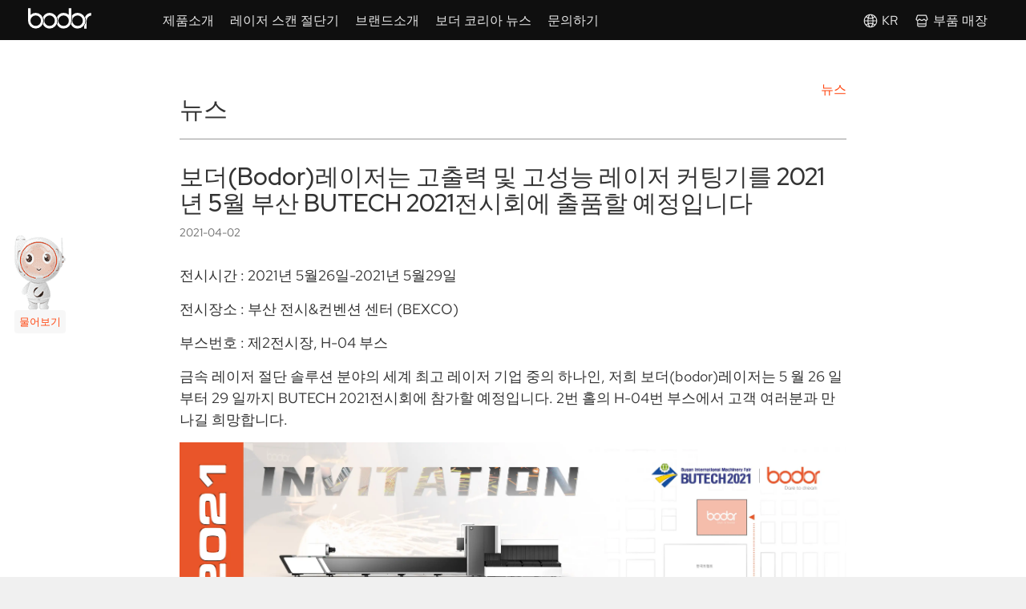

--- FILE ---
content_type: text/html
request_url: https://www.bodor.com/kr/news/company/3028.html
body_size: 26933
content:
<!DOCTYPE html>
<html lang="kr" xml:lang="kr">

<head>
    <meta charset="UTF-8">
     <!-- Google Tag Manager -->
<script>(function(w,d,s,l,i){w[l]=w[l]||[];w[l].push({'gtm.start':
new Date().getTime(),event:'gtm.js'});var f=d.getElementsByTagName(s)[0],
j=d.createElement(s),dl=l!='dataLayer'?'&l='+l:'';j.async=true;j.src=
'https://www.googletagmanager.com/gtm.js?id='+i+dl;f.parentNode.insertBefore(j,f);
})(window,document,'script','dataLayer','GTM-P8F6RXX');</script>
<!-- End Google Tag Manager -->
    <meta http-equiv="X-UA-Compatible" content="IE=edge,chrome=1">
    <meta name="viewport" content="width=device-width, initial-scale=1.0, maximum-scale=1.0, user-scalable=no">
    <html xmlns="http://www.w3.org/1999/xhtml" xmlns:og="http://ogp.me/ns#" xmlns:fb="http://www.facebook.com/2008/fbml">
<link rel="alternate" href="https://www.bodor.com/en" hreflang="en" />
<link rel="alternate" href="https://www.bodor.com/de" hreflang="de" />
<link rel="alternate" href="https://www.bodor.com/fr" hreflang="fr" />
<link rel="alternate" href="https://www.bodor.com/it" hreflang="it" />
<link rel="alternate" href="https://www.bodor.com/ar" hreflang="ar" />
<link rel="alternate" href="https://www.bodor.com/tr" hreflang="tr" />
<link rel="alternate" href="https://www.bodor.com/hu" hreflang="hu" />
<link rel="alternate" href="https://www.bodor.com/cs" hreflang="cs" />
<link rel="alternate" href="https://www.bodor.com/he" hreflang="he" />
<link rel="alternate" href="https://www.bodor.com/pl" hreflang="pl" />
<link rel="alternate" href="https://ru.bodor.com" hreflang="ru" />
<link rel="alternate" href="https://www.bodor.com/es" hreflang="es" />
<link rel="alternate" href="https://www.bodor.com/pt" hreflang="pt" />
<link rel="alternate" href="https://www.bodor.com/vn" hreflang="vi" />
<link rel="alternate" href="https://www.bodor.com/jp" hreflang="ja" />
<link rel="alternate" href="https://www.bodor.com/kr" hreflang="ko" />
<link rel="alternate" href="https://www.bodor.cn" hreflang="zh" />

<link rel="stylesheet" type="text/css" href="https://static.bodor.com/css/bootstrap.min.css">
<link rel="stylesheet" type="text/css" href="https://static.bodor.com/css/swiper.min.css">
<link rel="stylesheet" type="text/css" href="https://static.bodor.com/css/animate.min.css" >
<link rel="stylesheet" type="text/css" href="https://static.bodor.com/css/newsnav2023.css">
    <title>보더(Bodor)레이저는 고출력 및 고성능 레이저 커팅기를 2021년 5월 부산 BUTECH 2021전시회에 출품할 예정입니다</title>
    <meta name="keywords" content="">
    <meta name="description" content="보더(Bodor)레이저는 고출력 및 고성능 레이저 커팅기를 2021년 5월 부산 BUTECH 2021전시회에 출품할 예정입니다">
    <meta property="og:title" content="보더(Bodor)레이저는 고출력 및 고성능 레이저 커팅기를 2021년 5월 부산 BUTECH 2021전시회에 출품할 예정입니다" />
    <meta property="og:image" content="https://static.bodor.com/file/kr/news/company/7e1c9f0c37b8e073c54dafff8d81f3a3.webp" />
    <meta property="og:description" content="보더(Bodor)레이저는 고출력 및 고성능 레이저 커팅기를 2021년 5월 부산 BUTECH 2021전시회에 출품할 예정입니다" />
    <link href="https://static.bodor.com/css/bodor3.0/news-content.css" rel="stylesheet" type="text/css">
    <link rel="image_src" href="https://static.bodor.com/file/kr/news/company/7e1c9f0c37b8e073c54dafff8d81f3a3.webp" />
    <style>
        .bodor_color {
            color: #ff4610;
        }

        p img,
        video {
            width: 100% !important;
        }
    </style>
</head>

<body>
     <!-- Start of HubSpot Embed Code -->
<script type="text/javascript" id="hs-script-loader" async defer src="//js-na2.hs-scripts.com/242760363.js"></script>
<!-- End of HubSpot Embed Code -->
<!-- Google Tag Manager (noscript) -->
<noscript><iframe src="https://www.googletagmanager.com/ns.html?id=GTM-P8F6RXX"
height="0" width="0" style="display:none;visibility:hidden"></iframe></noscript>
<!-- End Google Tag Manager (noscript) -->
    <!--Header-->
<!--5-year-warranty-->
<div class="col-lg-12 col-md-12 col-xs-12 webnotice"> <p><svg xmlns="http://www.w3.org/2000/svg" viewBox="0 0 21 14" fill="none"> <rect width="20" height="20" transform="translate(0.5)" fill="black" fill-opacity="0.01" /> <path fill-rule="evenodd" clip-rule="evenodd" d="M10.3087 2.89691C10.7588 2.51306 11.2581 2.39623 11.6755 2.5965C12.0929 2.78843 12.3466 3.27242 12.3548 3.88992V16.1315C12.3548 16.7323 12.1256 17.1912 11.7246 17.3915C11.5773 17.4666 11.4218 17.5 11.2663 17.5C10.9553 17.5 10.6279 17.3748 10.3087 17.1245L6.51112 14.2206H4.98881C3.85936 14.2206 3 13.3611 3 12.2345V7.82858C3 6.75213 3.90847 5.84256 4.98881 5.84256H6.74028L10.3087 2.89691ZM10.9225 4.10688C10.9225 4.10688 10.8734 4.09019 10.6688 4.24039L7.26408 7.11094C7.20679 7.1777 7.12495 7.21942 7.03492 7.21942H5.21798C4.75147 7.21942 4.34224 7.61162 4.34224 8.06223V12.101C4.34224 12.5516 4.75147 12.9438 5.21798 12.9438H6.82212C6.86305 12.9438 6.89578 12.9522 6.93671 12.9689L7.00218 12.9856H7.02674L7.05129 13.0022L10.6442 15.781C10.8489 15.9062 10.9225 15.9062 10.9471 15.8895C10.9716 15.8728 11.0125 15.8144 11.0125 15.564L10.9634 4.34887C10.9634 4.13191 10.9225 4.10688 10.9225 4.10688ZM14.8445 5.20507C15.1117 4.95405 15.5254 4.92894 15.8185 5.15487L15.8272 5.16323L16.1633 5.48957C16.4306 5.76569 16.6806 6.06692 16.8961 6.38489C18.6546 8.89514 18.3098 11.5225 15.8789 13.9658C15.7496 14.0997 15.5685 14.1667 15.3875 14.1667C14.9996 14.1667 14.6893 13.8654 14.6893 13.4889C14.6979 13.3048 14.7669 13.1375 14.8962 13.012C16.8702 11.054 17.146 9.12943 15.7496 7.12123C15.6634 6.98735 15.5685 6.85347 15.4565 6.72796C15.3789 6.62755 15.2927 6.52714 15.1806 6.38489L14.9479 6.15897C14.7927 6.05856 14.6893 5.88284 14.672 5.69875C14.6462 5.51467 14.7151 5.33895 14.8445 5.20507ZM13.7543 7.21108C13.9426 7.19439 14.139 7.26115 14.2781 7.40301C14.4664 7.59493 14.6464 7.80355 14.8101 8.02051L14.8838 8.1123C15.8659 9.72281 15.6695 11.3417 14.3272 12.8103C14.1963 12.9438 14.0326 13.0106 13.8525 13.0106C13.4842 13.0106 13.1896 12.7102 13.1896 12.3347C13.1978 12.1511 13.2633 11.9842 13.386 11.859C14.36 10.866 14.4909 9.8897 13.7871 8.85497L13.7789 8.82994C13.738 8.70477 13.607 8.5796 13.5252 8.48781L13.4433 8.40436C13.296 8.30423 13.1978 8.12899 13.1814 7.94541C13.1651 7.76183 13.2223 7.58659 13.3451 7.45307C13.4433 7.31122 13.5906 7.22777 13.7543 7.21108Z" /> </svg> <a class="hidden-xs hidden-sm" href="/kr/5-year-warranty/">"GIVE ME FIVE" 혜택, 5년 Bodor 보증 관리, <span>지금 바로 기회를 잡으세요</span></a> <a class="visible-sm-inline-block visible-xs-inline-block" href="/kr/5-year-warranty/">"GIVE ME FIVE" : <span>Bodor의 5년 보증 서비스를 받으세요</span>.</a> <svg class="webnoticeClose" xmlns="http://www.w3.org/2000/svg" viewBox="0 0 20 14" fill="none"> <rect width="20" height="20" fill="black" fill-opacity="0.01" /> <path d="M4.96545 3.95855L10 8.9931L15.0345 3.95855C15.1681 3.82502 15.3492 3.75 15.538 3.75C15.7268 3.75 15.9079 3.82502 16.0415 3.95855C16.175 4.09206 16.25 4.27316 16.25 4.462C16.25 4.65082 16.175 4.83192 16.0415 4.96545L11.0069 10L16.0415 15.0345C16.1076 15.1007 16.16 15.1792 16.1958 15.2656C16.2316 15.3519 16.25 15.4445 16.25 15.538C16.25 15.6315 16.2316 15.7241 16.1958 15.8105C16.16 15.8969 16.1076 15.9753 16.0415 16.0415C15.9753 16.1076 15.8969 16.16 15.8104 16.1958C15.7241 16.2316 15.6315 16.25 15.538 16.25C15.4445 16.25 15.3519 16.2316 15.2656 16.1958C15.1792 16.16 15.1007 16.1076 15.0345 16.0415L10 11.0069L4.96545 16.0415C4.89933 16.1076 4.82084 16.16 4.73446 16.1958C4.64807 16.2316 4.55549 16.25 4.46199 16.25C4.36849 16.25 4.27591 16.2316 4.18953 16.1958C4.10313 16.16 4.02465 16.1076 3.95853 16.0415C3.89242 15.9753 3.83998 15.8969 3.8042 15.8105C3.76842 15.7241 3.75 15.6315 3.75 15.538C3.75 15.4445 3.76842 15.3519 3.8042 15.2656C3.83998 15.1792 3.89242 15.1007 3.95853 15.0345L8.99309 10L3.95853 4.96545C3.82501 4.83192 3.75 4.65082 3.75 4.462C3.75 4.3685 3.76842 4.27591 3.8042 4.18953C3.83998 4.10314 3.89242 4.02466 3.95853 3.95855C4.02465 3.89242 4.10313 3.83998 4.18953 3.8042C4.27591 3.76842 4.36849 3.75 4.46199 3.75C4.65082 3.75 4.83192 3.82502 4.96545 3.95855Z" /> </svg> </p> </div>
<!--5-year-warranty-->
<div class="col-lg-12 col-md-12 col-xs-12 col-xs-12 navTitleSecondary"> <div class="navTitleSecondaryBox"> <ul> <li><a href="mailto:sales@bodor.com"><svg xmlns="http://www.w3.org/2000/svg" viewBox="0 0 24 24" fill="none"> <rect width="24" height="24" fill="black" fill-opacity="0.01" /> <path fill-rule="evenodd" clip-rule="evenodd" d="M19.7442 7.08602V17.5022C19.7442 17.6204 19.6505 17.7162 19.5349 17.7162L4.46512 17.7162C4.34952 17.7162 4.25581 17.6204 4.25581 17.5022L4.25581 7.08602L11.5751 12.118C11.831 12.294 12.169 12.294 12.4249 12.118L19.7442 7.08602ZM21 6.49777C21 5.67058 20.344 5 19.5349 5H4.46512C3.65596 5 3 5.67058 3 6.49777V17.5022C3 18.3294 3.65596 19 4.46512 19L19.5349 19C20.344 19 21 18.3294 21 17.5022V6.49777ZM5.73666 6.2838L18.2633 6.2838L12 10.5899L5.73666 6.2838Z" /> </svg><span> sales@bodor.com </span> </a></li> <li><a href="tel:031-426-2666"><svg xmlns="http://www.w3.org/2000/svg" viewBox="0 0 24 24" fill="none"> <path fill-rule="evenodd" clip-rule="evenodd" d="M13.225 3.18477C14.0705 3.05875 14.9361 3.10004 15.7687 3.30881L15.7687 3.30881C16.8694 3.58483 17.9119 4.15353 18.7714 5.01302L18.3168 5.46764L18.7714 5.01303C19.6309 5.87252 20.1996 6.91503 20.4756 8.01583L19.8265 8.17859L20.4756 8.01583C20.6844 8.84844 20.7257 9.71396 20.5997 10.5594C20.5451 10.9259 20.2037 11.1787 19.8372 11.124C19.4708 11.0694 19.218 10.728 19.2726 10.3616C19.3727 9.69012 19.3398 9.00273 19.1742 8.34216L19.1742 8.34214C18.9556 7.4704 18.5057 6.64484 17.8226 5.96178L18.297 5.4874L17.8226 5.96178C17.1396 5.27873 16.314 4.82885 15.4423 4.61026C14.7817 4.44462 14.0943 4.41176 13.4229 4.51185C13.0564 4.56647 12.715 4.31368 12.6604 3.94722C12.6058 3.58075 12.8586 3.23939 13.225 3.18477Z" /> <path fill-rule="evenodd" clip-rule="evenodd" d="M13.3909 6.38594C14.4046 6.23483 15.4773 6.54953 16.2594 7.33161L16.2595 7.33162C17.0416 8.11375 17.3562 9.18651 17.2051 10.2002C17.1505 10.5667 16.8091 10.8194 16.4426 10.7648C16.0762 10.7102 15.8234 10.3688 15.878 10.0024C15.9691 9.39111 15.7794 8.74913 15.3107 8.2804C15.3107 8.28039 15.3107 8.28038 15.3107 8.28038M15.3107 8.28038C14.8419 7.81161 14.1999 7.62191 13.5887 7.71302C13.2223 7.76765 12.8809 7.51486 12.8263 7.1484C12.7716 6.78194 13.0244 6.44058 13.3909 6.38594" /> <path fill-rule="evenodd" clip-rule="evenodd" d="M5.41098 5.84827C4.67484 5.84827 4.21565 6.50791 4.42595 7.13116C5.17999 9.36586 6.5851 12.7276 8.68062 14.8231C10.7761 16.9186 14.1378 18.3237 16.3725 19.0777C16.9958 19.288 17.6554 18.8289 17.6554 18.0927V15.8236C17.6554 15.7424 17.6114 15.6676 17.5405 15.6281L15.5639 14.5292C15.4994 14.4934 15.4213 14.4917 15.3553 14.5247L13.2474 15.5786C13.1156 15.6445 12.9657 15.6652 12.821 15.6374L12.9474 14.9785C12.821 15.6374 12.8212 15.6375 12.821 15.6374L12.8191 15.637L12.8166 15.6365L12.8098 15.6352L12.7896 15.631C12.7732 15.6275 12.7509 15.6226 12.7233 15.616C12.6681 15.603 12.5914 15.5835 12.4968 15.5562C12.3079 15.5017 12.0462 15.4154 11.742 15.2858C11.1362 15.0277 10.3455 14.5904 9.62936 13.8743C8.91333 13.1583 8.47487 12.3664 8.21553 11.7598C8.08528 11.4551 7.99837 11.1929 7.94336 11.0037C7.91581 10.9089 7.89614 10.832 7.88295 10.7768C7.87635 10.7492 7.87136 10.7269 7.86782 10.7105L7.86356 10.6903L7.8622 10.6835L7.8617 10.681L7.8615 10.68C7.86146 10.6798 7.86132 10.6791 8.51986 10.551L7.8615 10.68C7.83325 10.5347 7.85364 10.3833 7.91981 10.251L8.97386 8.14289C8.97386 8.14291 8.97387 8.14288 8.97386 8.14289C9.00687 8.07684 9.00518 7.99876 8.9694 7.9343C8.9694 7.93429 8.96941 7.93431 8.9694 7.9343L7.87521 5.96336C7.83581 5.89238 7.76097 5.84827 7.6797 5.84827H5.41098ZM9.23143 10.628C9.23154 10.6284 9.23165 10.6287 9.23176 10.6291C9.27397 10.7743 9.34333 10.9846 9.44926 11.2324C9.66225 11.7306 10.0157 12.3632 10.5781 12.9256C11.1404 13.4879 11.7715 13.8399 12.268 14.0515C12.5149 14.1567 12.7243 14.2254 12.8689 14.2671C12.8686 14.267 12.8691 14.2672 12.8689 14.2671L14.7552 13.3246C14.7551 13.3246 14.7552 13.3246 14.7552 13.3246C15.2175 13.0934 15.7642 13.1054 16.2159 13.3566L18.1924 14.4554C18.6891 14.7316 18.9972 15.2552 18.9972 15.8236V18.0927C18.9972 19.6676 17.5101 20.8777 15.9436 20.349C13.6808 19.5856 10.0613 18.1013 7.73187 15.7718C7.73187 15.7718 7.73188 15.7718 7.73187 15.7718M7.73187 15.7718C5.40242 13.4424 3.91813 9.82287 3.15462 7.56013C2.62605 5.99357 3.83606 4.50653 5.41098 4.50653H7.6797C8.24837 4.50653 8.77233 4.81492 9.04833 5.31215L10.1425 7.28304C10.3932 7.73469 10.4049 8.28091 10.174 8.74286L9.23143 10.628" /> </svg><span> 031-426-2666 </span> </a></li> </ul> <ul> <li><a href=""><svg xmlns="http://www.w3.org/2000/svg" viewBox="0 0 24 24" fill="none"> <rect width="24" height="24" fill="black" fill-opacity="0.01" /> <path d="M11.284 3C15.858 3 19.567 6.65599 19.567 11.166C19.5679 13.135 18.8489 15.0365 17.545 16.512L20.773 19.6931C21.0439 19.961 21.072 20.3831 20.853 20.6831L20.769 20.78C20.6236 20.9231 20.4279 21.0032 20.2241 21.0032C20.0201 21.0032 19.8243 20.9231 19.6789 20.78L16.422 17.571C14.9544 18.7161 13.1454 19.3361 11.284 19.332C6.709 19.332 3 15.6761 3 11.166C3 6.65599 6.709 3 11.284 3ZM11.284 4.5C7.53199 4.5 4.5 7.49 4.5 11.166C4.5 14.843 7.53199 17.832 11.284 17.832C12.7076 17.8356 14.0968 17.394 15.257 16.569L15.4991 16.389L15.999 15.998L16.419 15.522C17.4129 14.3981 17.9921 12.9678 18.06 11.469L18.067 11.166C18.067 7.48901 15.0349 4.5 11.284 4.5Z" /> </svg></a></li> <li><a href=""><svg xmlns="http://www.w3.org/2000/svg" viewBox="0 0 24 24" fill="none"> <rect width="24" height="24" fill="black" fill-opacity="0.01" /> <path d="M12 3C15.22 3 17.829 5.57801 17.829 8.759C17.829 11.499 15.891 13.793 13.295 14.375C16.3759 14.839 19.045 16.9399 20.4349 19.982C20.4742 20.0683 20.496 20.1615 20.4988 20.2563C20.5018 20.3511 20.4859 20.4455 20.452 20.5341C20.4181 20.6226 20.367 20.7036 20.3016 20.7723C20.2362 20.8409 20.1579 20.8959 20.071 20.934C19.8952 21.0129 19.6956 21.0194 19.5151 20.952C19.3347 20.8847 19.188 20.7488 19.107 20.574C17.7529 17.6111 15.021 15.717 12 15.717C8.97902 15.717 6.24702 17.612 4.89303 20.577C4.81203 20.7518 4.66541 20.8877 4.48495 20.955C4.3045 21.0224 4.10474 21.0159 3.92902 20.937C3.84208 20.8989 3.76357 20.8439 3.69808 20.7752C3.63259 20.7065 3.58143 20.6253 3.54756 20.5367C3.51369 20.448 3.49778 20.3535 3.50078 20.2586C3.50378 20.1638 3.52561 20.0703 3.56503 19.9841C4.95502 16.941 7.62401 14.839 10.706 14.374C8.11001 13.794 6.17201 11.499 6.17201 8.759C6.17201 5.579 8.78201 3 12 3ZM12 4.44C9.58602 4.44 7.63001 6.37301 7.63001 8.759C7.63001 11.144 9.58602 13.078 12 13.078C14.415 13.078 16.372 11.144 16.372 8.75801C16.372 6.373 14.415 4.44 12 4.44Z" /> </svg></a></li> <li><a href=""><svg xmlns="http://www.w3.org/2000/svg" viewBox="0 0 24 24" fill="none"> <rect width="24" height="24" fill="black" fill-opacity="0.01" /> <path fill-rule="evenodd" clip-rule="evenodd" d="M12 3.39535C9.3028 3.39535 7.11628 5.58186 7.11628 8.27907V16.4186H6.4186C3.97828 16.4186 2 14.4403 2 12C2 9.78557 3.62896 7.95162 5.75396 7.63105C6.07829 4.46768 8.75097 2 12 2C15.249 2 17.9217 4.46768 18.246 7.63106C20.371 7.95163 22 9.78557 22 12C22 14.2144 20.371 16.0484 18.246 16.3689C17.9217 19.5323 15.249 22 12 22C11.6147 22 11.3023 21.6876 11.3023 21.3023C11.3023 20.917 11.6147 20.6047 12 20.6047C14.6972 20.6047 16.8837 18.4181 16.8837 15.7209V8.27907C16.8837 5.58186 14.6972 3.39535 12 3.39535ZM18.2791 14.9424C19.6124 14.6274 20.6047 13.4296 20.6047 12C20.6047 10.5704 19.6124 9.3726 18.2791 9.05764V14.9424ZM5.72093 9.05764C4.38758 9.3726 3.39535 10.5704 3.39535 12C3.39535 13.4296 4.38758 14.6274 5.72093 14.9424V9.05764Z" /> </svg></a></li> <li><a href=""><svg xmlns="http://www.w3.org/2000/svg" viewBox="0 0 24 24" fill="none"> <rect width="24" height="24" fill="black" fill-opacity="0.01" /> <path fill-rule="evenodd" clip-rule="evenodd" d="M19.4334 4.37201C19.1644 3.55335 18.4 3 17.5383 3H6.46235C5.60062 3 4.8363 3.55331 4.56721 4.37194L3.04579 9.00031C2.80899 10.2249 3.50898 11.4654 4.72121 11.8705C4.81275 11.9011 4.90584 11.9264 5 11.9462V18.3846L5.00497 18.5506C5.08745 19.9225 6.18526 21 7.51724 21H16.4828L16.6414 20.9949C17.9534 20.9099 19 19.7788 19 18.3846V11.9469C20.1421 11.7081 21 10.6932 21 9.47734C21 9.31691 20.9847 9.15709 20.9546 9.00004L19.4334 4.37201ZM6.44828 16V11.8843C7.38788 11.6462 8.19187 11.056 8.70502 10.2557C9.42365 11.3089 10.6315 12 12.0003 12C13.3159 12 14.4828 11.3616 15.2087 10.3768C15.7841 11.131 16.61 11.6747 17.5517 11.8935V16H6.44828ZM6.44828 17.5V18.3846C6.44828 18.9346 6.86085 19.3961 7.3999 19.4552L7.51724 19.4615H16.4828C17.0384 19.4615 17.488 19.0368 17.5455 18.501L17.5517 18.3846V17.5H6.44828ZM6.46235 4.49618H17.5383L17.6288 4.50444C17.8058 4.53705 17.9544 4.66375 18.0121 4.83918L19.495 9.351L19.4992 9.37942L19.5038 9.47734C19.5038 10.0451 19.0463 10.5038 18.4838 10.5038C17.6592 10.5038 16.893 10.1178 16.3983 9.4693L16.3032 9.35635C15.6751 8.67916 14.5666 8.72622 14.0043 9.48906L13.8917 9.63096C13.423 10.18 12.7397 10.5038 12.0003 10.5038C11.1666 10.5038 10.4043 10.0915 9.9409 9.41244L9.85424 9.29727C9.2188 8.53035 7.99799 8.58661 7.44555 9.44811L7.34354 9.59446C6.9149 10.1614 6.24434 10.5038 5.51691 10.5038C5.40767 10.5038 5.29912 10.4862 5.19543 10.4515L5.08658 10.4081C4.70092 10.2278 4.46658 9.82287 4.49916 9.39998L4.505 9.35L5.98856 4.83916L6.02468 4.75572C6.11093 4.59781 6.27769 4.49618 6.46235 4.49618Z" /> </svg></a></li> </ul> </div> </div>
<div class="col-lg-12 col-md-12 col-xs-12 col-xs-12 navTitleMain"> <div class="navTitleMainBox"> <nav class="navbar navbar-expand-xl"> <ul class="navbar-brand"> <li><a href="/kr/"><svg id="bodor-logo" data-name="bodor-logo" xmlns="http://www.w3.org/2000/svg" width="90" height="35" viewBox="0 2 120 48"> <path d="M45,14.37a13.06,13.06,0,0,0-11.5,7.05,14.71,14.71,0,0,1,0,12.82A13,13,0,0,0,45,41.3,13.29,13.29,0,0,0,58,27.83,13.29,13.29,0,0,0,45,14.37Zm0,22.44a9,9,0,1,1,8.71-9A8.86,8.86,0,0,1,45,36.81Z" style="fill:#fff" /> <path d="M21,14.37a12.81,12.81,0,0,0-8.72,3.44V6.29H7.92V27.83A13.29,13.29,0,0,0,21,41.3,13.29,13.29,0,0,0,34.07,27.83,13.28,13.28,0,0,0,21,14.37Zm0,22.44a9,9,0,0,1,0-18,9,9,0,0,1,0,18Z" style="fill:#fff" /> <path d="M116,14.4v4.5a8.89,8.89,0,0,0-7.84,8.93V41.3H103.8V36.78a14.68,14.68,0,0,0,1.58-15.36A13.07,13.07,0,0,1,116,14.4Z" style="fill:#fff" /> <path d="M92.9,14.37a12.9,12.9,0,0,0-10,4.83v8.63a14.58,14.58,0,0,1-1.47,6.41A13,13,0,0,0,92.9,41.3,13.29,13.29,0,0,0,106,27.83,13.29,13.29,0,0,0,92.9,14.37Zm0,22.44a9,9,0,1,1,8.72-9A8.86,8.86,0,0,1,92.9,36.81Z" style="fill:#fff" /> <path d="M77.65,6.29V17.81a12.79,12.79,0,0,0-8.72-3.44,13.05,13.05,0,0,0-11.49,7.05,14.71,14.71,0,0,1,0,12.82A13,13,0,0,0,68.93,41.3,13.29,13.29,0,0,0,82,27.83V6.29ZM68.93,36.81a9,9,0,1,1,8.72-9A8.86,8.86,0,0,1,68.93,36.81Z" style="fill:#fff" /> </svg></a></li> </ul> <button type="button" class="navbar-toggle" data-toggle="collapse" data-target="#navbarTogglerMain"> <span class="sr-only"></span> <span class="icon-bar"></span> <span class="icon-bar"></span> <span class="icon-bar"></span> </button> <div class="collapse navbar-collapse" id="navbarTogglerMain"> <div> <ul class="navbar-nav"> <li class="nav-item productsDropdown"><a class="nav-link" href="/kr/fiber-laser-cutting-machine/"><span>제품소개</span></a></li> <li class="nav-item"><a class="nav-link" href="/kr/scan/"><span>레이저 스캔 절단기</span></a></li> <li class="nav-item aboutusDropdown"><a class="nav-link" href="/kr/about/"><span>브랜드소개</span></a><div class="aboutusList"> <ul> <a href="/kr/news/"> <li>보도자료</li> </a> <a href="/kr/10kwplus/"> <li>10kW</li> </a> <a href="/kr/coretechnologie"> <li>핵심기술</li> </a> <a href="/kr/service/"> <li>서비스를</li> </a> </ul> </div></li> <li class="nav-item"><a class="nav-link" href="https://bodor.com/kr/news/" target="_blank"><span>보더 코리아 뉴스</span></a></li> <li class="nav-item"><a class="nav-link" href="/kr/contact/"><span>문의하기</span></a></li> </ul> <ul class="navbar-nav"> <li class="nav-item visible-sm-block visible-xs-block"> <a class="nav-link" href="/kr/service/">서비스를</a></li> <li class="nav-item visible-sm-block visible-xs-block"> <a class="nav-link" href="/kr/news/">보도자료</a></li> </ul> <ul class="navbar-nav"> <li class="nav-item languageDropdown hidden-xs hidden-sm"><a class="nav-link"><svg xmlns="http://www.w3.org/2000/svg" viewBox="0 0 24 24" fill="none"> <rect width="24" height="24" fill="black" fill-opacity="0.01" /> <path fill-rule="evenodd" clip-rule="evenodd" d="M2 12C2 6.47715 6.47715 2 12 2C17.5229 2 22 6.47715 22 12C22 17.5229 17.5229 22 12 22C6.47715 22 2 17.5229 2 12ZM9.40218 20.2056C8.27503 19.849 7.24825 19.2667 6.37496 18.5116C6.93136 18.0305 7.54987 17.6196 8.21687 17.2925C8.36303 17.8466 8.53197 18.3639 8.72113 18.8368C8.92124 19.3371 9.14831 19.7986 9.40218 20.2056ZM9.52557 16.7796C9.66712 17.3416 9.83232 17.8577 10.0167 18.3186C10.3339 19.1117 10.6942 19.7066 11.0585 20.0919C11.4215 20.4757 11.7399 20.6047 12 20.6047C12.2601 20.6047 12.5785 20.4757 12.9415 20.0919C13.3058 19.7066 13.6661 19.1117 13.9833 18.3186C14.1677 17.8577 14.3329 17.3415 14.4744 16.7795C13.6908 16.5447 12.8602 16.4186 12 16.4186C11.1398 16.4186 10.3092 16.5447 9.52557 16.7796ZM14.7567 15.4082C13.8809 15.1575 12.9561 15.0233 12 15.0233C11.0439 15.0233 10.1191 15.1575 9.24335 15.4082C9.10558 14.5666 9.01664 13.6555 8.98736 12.6977H15.0126C14.9834 13.6555 14.8944 14.5666 14.7567 15.4082ZM15.7831 17.2925C15.637 17.8466 15.468 18.3639 15.2789 18.8368C15.0788 19.3371 14.8517 19.7986 14.5978 20.2056C15.725 19.849 16.7518 19.2667 17.6251 18.5116C17.0687 18.0305 16.4501 17.6196 15.7831 17.2925ZM18.6052 17.515C17.8574 16.8567 17.0102 16.3082 16.0891 15.895C16.2659 14.8997 16.3762 13.8226 16.4086 12.6977H20.5768C20.4303 14.5236 19.7137 16.1888 18.6052 17.515ZM20.5768 11.3023C20.4303 9.47636 19.7137 7.81122 18.6052 6.485C17.8574 7.14329 17.0102 7.69177 16.0891 8.10503C16.2659 9.1003 16.3762 10.1774 16.4086 11.3023H20.5768ZM15.0126 11.3023C14.9834 10.3445 14.8944 9.43341 14.7567 8.59181C13.8809 8.84246 12.9561 8.97674 12 8.97674C11.0439 8.97674 10.1191 8.84246 9.24335 8.5918C9.10558 9.4334 9.01664 10.3445 8.98736 11.3023H15.0126ZM7.59141 11.3023C7.62381 10.1774 7.73407 9.10028 7.91093 8.10501C6.9898 7.69175 6.14262 7.14326 5.39484 6.48497C4.28631 7.8112 3.56974 9.47635 3.42322 11.3023H7.59141ZM3.42322 12.6977C3.56974 14.5237 4.28631 16.1888 5.39484 17.515C6.14262 16.8567 6.9898 16.3082 7.91093 15.895C7.73407 14.8997 7.62381 13.8226 7.59141 12.6977H3.42322ZM6.37496 5.48837C6.93136 5.9695 7.54987 6.38041 8.21687 6.70746C8.36303 6.1534 8.53197 5.63605 8.72113 5.16315C8.92124 4.66287 9.14831 4.20142 9.40218 3.79445C8.27503 4.15097 7.24825 4.73331 6.37496 5.48837ZM12 3.39535C11.7399 3.39535 11.4215 3.52426 11.0585 3.90807C10.6942 4.29336 10.3339 4.88832 10.0167 5.68137C9.83232 6.14227 9.66712 6.65845 9.52557 7.22045C10.3092 7.45528 11.1398 7.5814 12 7.5814C12.8602 7.5814 13.6908 7.45528 14.4744 7.22046C14.3329 6.65845 14.1677 6.14227 13.9833 5.68137C13.6661 4.88832 13.3058 4.29336 12.9415 3.90807C12.5785 3.52426 12.2601 3.39535 12 3.39535ZM15.7831 6.70748C16.4501 6.38043 17.0687 5.96952 17.6251 5.48839C16.7518 4.73332 15.725 4.15097 14.5978 3.79445C14.8517 4.20142 15.0788 4.66287 15.2789 5.16315C15.468 5.63606 15.637 6.15341 15.7831 6.70748Z" /> </svg><span>KR</span></a></li> <li class="nav-item"><a class="nav-link" href="https://krshop.bodor.com/" target="_blank"><svg xmlns="http://www.w3.org/2000/svg" viewBox="0 0 24 24" fill="none"> <rect width="24" height="24" fill="black" fill-opacity="0.01" /> <path fill-rule="evenodd" clip-rule="evenodd" d="M19.4334 4.37201C19.1644 3.55335 18.4 3 17.5383 3H6.46235C5.60062 3 4.8363 3.55331 4.56721 4.37194L3.04579 9.00031C2.80899 10.2249 3.50898 11.4654 4.72121 11.8705C4.81275 11.9011 4.90584 11.9264 5 11.9462V18.3846L5.00497 18.5506C5.08745 19.9225 6.18526 21 7.51724 21H16.4828L16.6414 20.9949C17.9534 20.9099 19 19.7788 19 18.3846V11.9469C20.1421 11.7081 21 10.6932 21 9.47734C21 9.31691 20.9847 9.15709 20.9546 9.00004L19.4334 4.37201ZM6.44828 16V11.8843C7.38788 11.6462 8.19187 11.056 8.70502 10.2557C9.42365 11.3089 10.6315 12 12.0003 12C13.3159 12 14.4828 11.3616 15.2087 10.3768C15.7841 11.131 16.61 11.6747 17.5517 11.8935V16H6.44828ZM6.44828 17.5V18.3846C6.44828 18.9346 6.86085 19.3961 7.3999 19.4552L7.51724 19.4615H16.4828C17.0384 19.4615 17.488 19.0368 17.5455 18.501L17.5517 18.3846V17.5H6.44828ZM6.46235 4.49618H17.5383L17.6288 4.50444C17.8058 4.53705 17.9544 4.66375 18.0121 4.83918L19.495 9.351L19.4992 9.37942L19.5038 9.47734C19.5038 10.0451 19.0463 10.5038 18.4838 10.5038C17.6592 10.5038 16.893 10.1178 16.3983 9.4693L16.3032 9.35635C15.6751 8.67916 14.5666 8.72622 14.0043 9.48906L13.8917 9.63096C13.423 10.18 12.7397 10.5038 12.0003 10.5038C11.1666 10.5038 10.4043 10.0915 9.9409 9.41244L9.85424 9.29727C9.2188 8.53035 7.99799 8.58661 7.44555 9.44811L7.34354 9.59446C6.9149 10.1614 6.24434 10.5038 5.51691 10.5038C5.40767 10.5038 5.29912 10.4862 5.19543 10.4515L5.08658 10.4081C4.70092 10.2278 4.46658 9.82287 4.49916 9.39998L4.505 9.35L5.98856 4.83916L6.02468 4.75572C6.11093 4.59781 6.27769 4.49618 6.46235 4.49618Z" /> </svg><span>부품 매장</span></a></li> <li class="nav-item visible-sm-block visible-xs-block"> <a class="nav-link" href="/kr/languages">언어</a></li> </ul> </div> </div> </nav> </div> </div>
<div class="col-lg-12 col-md-12 col-xs-12 col-xs-12 productList"> <div class="productListBox"> <div class="productListCategory"> <ul> <a href="/kr/fiber-laser-cutting-machine/fiber-laser-metal-sheet-cutting-machines/"> <li>파이버 레이저 커팅 머신<span><svg xmlns="http://www.w3.org/2000/svg" viewBox="0 0 20 20" fill="none"> <path d="M12.345 9.55333L7.48333 5.12083C7.38776 5.0379 7.26399 4.99485 7.13759 5.00058C7.01118 5.00632 6.89181 5.06041 6.80416 5.15167C6.76129 5.19643 6.7277 5.24925 6.70533 5.30705C6.68295 5.36485 6.67223 5.42651 6.67378 5.48847C6.67533 5.55043 6.68911 5.61147 6.71435 5.66808C6.73959 5.7247 6.77578 5.77576 6.82083 5.81833L11.3083 9.91L6.81416 14.1816C6.76855 14.2247 6.73204 14.2766 6.70678 14.334C6.68153 14.3915 6.66803 14.4535 6.66709 14.5162C6.66616 14.579 6.67781 14.6412 6.70135 14.6995C6.72489 14.7576 6.75985 14.8105 6.80416 14.855C6.89468 14.9459 7.01706 14.9977 7.14529 14.9999C7.27353 15.0019 7.39749 14.9537 7.49083 14.8659L12.3525 10.245C12.3994 10.2003 12.4367 10.1464 12.4618 10.0866C12.487 10.0269 12.4996 9.96258 12.4988 9.89776C12.498 9.83293 12.4839 9.76896 12.4573 9.70985C12.4307 9.65072 12.3922 9.59773 12.3442 9.55416" /> </svg></span></li> </a> <a href="/kr/fiber-laser-cutting-machine/tube-laser-cutting-machines/"> <li>튜브 레이저 커팅 머신<span><svg xmlns="http://www.w3.org/2000/svg" viewBox="0 0 20 20" fill="none"> <path d="M12.345 9.55333L7.48333 5.12083C7.38776 5.0379 7.26399 4.99485 7.13759 5.00058C7.01118 5.00632 6.89181 5.06041 6.80416 5.15167C6.76129 5.19643 6.7277 5.24925 6.70533 5.30705C6.68295 5.36485 6.67223 5.42651 6.67378 5.48847C6.67533 5.55043 6.68911 5.61147 6.71435 5.66808C6.73959 5.7247 6.77578 5.77576 6.82083 5.81833L11.3083 9.91L6.81416 14.1816C6.76855 14.2247 6.73204 14.2766 6.70678 14.334C6.68153 14.3915 6.66803 14.4535 6.66709 14.5162C6.66616 14.579 6.67781 14.6412 6.70135 14.6995C6.72489 14.7576 6.75985 14.8105 6.80416 14.855C6.89468 14.9459 7.01706 14.9977 7.14529 14.9999C7.27353 15.0019 7.39749 14.9537 7.49083 14.8659L12.3525 10.245C12.3994 10.2003 12.4367 10.1464 12.4618 10.0866C12.487 10.0269 12.4996 9.96258 12.4988 9.89776C12.498 9.83293 12.4839 9.76896 12.4573 9.70985C12.4307 9.65072 12.3922 9.59773 12.3442 9.55416" /> </svg></span></li> </a> <a href="/kr/fiber-laser-cutting-machine/metal-sheet-and-tube-laser-cutting-machines/"> <li>금속판 및 튜브 레이저 커팅 머신<span><svg xmlns="http://www.w3.org/2000/svg" viewBox="0 0 20 20" fill="none"> <path d="M12.345 9.55333L7.48333 5.12083C7.38776 5.0379 7.26399 4.99485 7.13759 5.00058C7.01118 5.00632 6.89181 5.06041 6.80416 5.15167C6.76129 5.19643 6.7277 5.24925 6.70533 5.30705C6.68295 5.36485 6.67223 5.42651 6.67378 5.48847C6.67533 5.55043 6.68911 5.61147 6.71435 5.66808C6.73959 5.7247 6.77578 5.77576 6.82083 5.81833L11.3083 9.91L6.81416 14.1816C6.76855 14.2247 6.73204 14.2766 6.70678 14.334C6.68153 14.3915 6.66803 14.4535 6.66709 14.5162C6.66616 14.579 6.67781 14.6412 6.70135 14.6995C6.72489 14.7576 6.75985 14.8105 6.80416 14.855C6.89468 14.9459 7.01706 14.9977 7.14529 14.9999C7.27353 15.0019 7.39749 14.9537 7.49083 14.8659L12.3525 10.245C12.3994 10.2003 12.4367 10.1464 12.4618 10.0866C12.487 10.0269 12.4996 9.96258 12.4988 9.89776C12.498 9.83293 12.4839 9.76896 12.4573 9.70985C12.4307 9.65072 12.3922 9.59773 12.3442 9.55416" /> </svg></span></li> </a> <a href="/kr/laser-welding-machine/handheld-laser-welding-machine/"> <li>레이저 용접기<span><svg xmlns="http://www.w3.org/2000/svg" viewBox="0 0 20 20" fill="none"> <path d="M12.345 9.55333L7.48333 5.12083C7.38776 5.0379 7.26399 4.99485 7.13759 5.00058C7.01118 5.00632 6.89181 5.06041 6.80416 5.15167C6.76129 5.19643 6.7277 5.24925 6.70533 5.30705C6.68295 5.36485 6.67223 5.42651 6.67378 5.48847C6.67533 5.55043 6.68911 5.61147 6.71435 5.66808C6.73959 5.7247 6.77578 5.77576 6.82083 5.81833L11.3083 9.91L6.81416 14.1816C6.76855 14.2247 6.73204 14.2766 6.70678 14.334C6.68153 14.3915 6.66803 14.4535 6.66709 14.5162C6.66616 14.579 6.67781 14.6412 6.70135 14.6995C6.72489 14.7576 6.75985 14.8105 6.80416 14.855C6.89468 14.9459 7.01706 14.9977 7.14529 14.9999C7.27353 15.0019 7.39749 14.9537 7.49083 14.8659L12.3525 10.245C12.3994 10.2003 12.4367 10.1464 12.4618 10.0866C12.487 10.0269 12.4996 9.96258 12.4988 9.89776C12.498 9.83293 12.4839 9.76896 12.4573 9.70985C12.4307 9.65072 12.3922 9.59773 12.3442 9.55416" /> </svg></span></li> </a> <a href="/kr/fiber-laser-cutting-machine/sheet-cutting-automation-devices/"> <li>자동화 장비<span><svg xmlns="http://www.w3.org/2000/svg" viewBox="0 0 20 20" fill="none"> <path d="M12.345 9.55333L7.48333 5.12083C7.38776 5.0379 7.26399 4.99485 7.13759 5.00058C7.01118 5.00632 6.89181 5.06041 6.80416 5.15167C6.76129 5.19643 6.7277 5.24925 6.70533 5.30705C6.68295 5.36485 6.67223 5.42651 6.67378 5.48847C6.67533 5.55043 6.68911 5.61147 6.71435 5.66808C6.73959 5.7247 6.77578 5.77576 6.82083 5.81833L11.3083 9.91L6.81416 14.1816C6.76855 14.2247 6.73204 14.2766 6.70678 14.334C6.68153 14.3915 6.66803 14.4535 6.66709 14.5162C6.66616 14.579 6.67781 14.6412 6.70135 14.6995C6.72489 14.7576 6.75985 14.8105 6.80416 14.855C6.89468 14.9459 7.01706 14.9977 7.14529 14.9999C7.27353 15.0019 7.39749 14.9537 7.49083 14.8659L12.3525 10.245C12.3994 10.2003 12.4367 10.1464 12.4618 10.0866C12.487 10.0269 12.4996 9.96258 12.4988 9.89776C12.498 9.83293 12.4839 9.76896 12.4573 9.70985C12.4307 9.65072 12.3922 9.59773 12.3442 9.55416" /> </svg></span></li> </a> </ul> </div> <div class="productListClassificationBox"> <div class="productListClassification"> <div class="productListClassificationContentBox"> <div class="productListClassificationContent"> <p>플래그쉽 모델</p> <ul> <li><a href="/kr/fiber-laser-cutting-machine/fiber-laser-metal-sheet-cutting-machines/dream.html">Dream 시리즈</a></li> </ul> </div> <div class="productListClassificationContent"> <p>고성능 모델</p> <ul> <li><a href="/kr/fiber-laser-cutting-machine/fiber-laser-metal-sheet-cutting-machines/p.html">P 시리즈</a></li> <li><a href="/kr/fiber-laser-cutting-machine/fiber-laser-metal-sheet-cutting-machines/h.html">H 시리즈</a></li> </ul> </div> <div class="productListClassificationContent"> <p>표준 모델</p> <ul> <li><a href="/kr/fiber-laser-cutting-machine/fiber-laser-metal-sheet-cutting-machines/i.html">i 시리즈</a></li> <li><a href="/kr/fiber-laser-cutting-machine/fiber-laser-metal-sheet-cutting-machines/c.html">C 시리즈</a></li> <li><a href="/kr/fiber-laser-cutting-machine/fiber-laser-metal-sheet-cutting-machines/a.html">A 시리즈</a></li> </ul> </div> </div> <div class="productListClassificationContentBotton"> <a href="/kr/fiber-laser-cutting-machine/fiber-laser-metal-sheet-cutting-machines/">모두보기</a> </div> </div> <div class="productListClassification"> <div class="productListClassificationContentBox"> <div class="productListClassificationContent"> <p>플래그쉽 모델</p> <ul> <li><a href="/kr/fiber-laser-cutting-machine/tube-laser-cutting-machines/m.html">M 시리즈</a> </li> <li><a href="/kr/fiber-laser-cutting-machine/tube-laser-cutting-machines/m5.html">M5</a> </li> </ul> </div> <div class="productListClassificationContent"> <p>고성능 모델</p> <ul> <li><a href="/kr/fiber-laser-cutting-machine/tube-laser-cutting-machines/t.html">T 시리즈</a> </li> <li><a href="/kr/fiber-laser-cutting-machine/tube-laser-cutting-machines/q0pro.html">Q0 Pro</a></li> </ul> </div> <div class="productListClassificationContent"> <p>표준 모델</p> <ul> <li><a href="/kr/fiber-laser-cutting-machine/tube-laser-cutting-machines/k.html">K 시리즈</a> </li> </ul> </div> </div> <div class="productListClassificationContentBotton"> <a href="/kr/fiber-laser-cutting-machine/tube-laser-cutting-machines/">모두보기</a> </div> </div> <div class="productListClassification"> <div class="productListClassificationContentBox"> <div class="productListClassificationContent"> <p>고성능 모델</p> <ul> <li><a href="/kr/fiber-laser-cutting-machine/metal-sheet-and-tube-laser-cutting-machines/ct.html">CT 시리즈</a></li> </ul> </div> <div class="productListClassificationContent"> <p>표준 모델</p> <ul> <li><a href="/kr/fiber-laser-cutting-machine/metal-sheet-and-tube-laser-cutting-machines/at.html">AT 시리즈</a></li> </ul> </div> </div> <div class="productListClassificationContentBotton"> <a href="/kr/fiber-laser-cutting-machine/metal-sheet-and-tube-laser-cutting-machines/">모두보기</a> </div> </div> <div class="productListClassification"> <div class="productListClassificationContentBox"> <div class="productListClassificationContent"> <p>휴대용 레이저 용접기</p> <ul> <li><a href="/kr/laser-welding-machine/handheld-laser-welding-machine/bodorwelder-1500.html">Pro 1500</a></li> </ul> </div> </div> <div class="productListClassificationContentBotton"> <a href="/kr/laser-welding-machine/handheld-laser-welding-machine/">모두보기</a> </div> </div> <div class="productListClassification"> <div class="productListClassificationContentBox"> <div class="productListClassificationContent"> <p>플래그쉽 모델</p> <ul> <li><a href="/kr/fiber-laser-cutting-machine/sheet-cutting-automation-devices/iTower.html">iTower</a> </li> <li><a href="/kr/fiber-laser-cutting-machine/sheet-cutting-automation-devices/iTransTower.html">iTransTower</a> </li> </ul> </div> <div class="productListClassificationContent"> <p>완전자동 모델</p> <ul> <li><a href="/kr/fiber-laser-cutting-machine/sheet-cutting-automation-devices/r.html">R</a> </li> <li><a href="/kr/fiber-laser-cutting-machine/sheet-cutting-automation-devices/iTrans.html">iTrans</a> </li> </ul> </div> <div class="productListClassificationContent"> <p>반자동 모델</p> <ul> <li><a href="/kr/fiber-laser-cutting-machine/sheet-cutting-automation-devices/iLoader.html">iLoader</a> </li> </ul> </div> </div> <div class="productListClassificationContentBotton"> <a href="/kr/fiber-laser-cutting-machine/sheet-cutting-automation-devices/">모두보기</a> </div> </div> </div> </div> </div>

<div class="col-lg-12 col-md-12 col-xs-12 languagesBox"> <div class="languagesListBox"> <div class="languagesList"> <h3>Choose your language</h3> <div class="languagesListContent"> <ul> <a href="https://www.bodor.cn/"> <li><span>CN</span> <p>简体中文</p> </li> </a> <a href="/en/"> <li><span>EN</span> <p>English</p> </li> </a> <a href="/de/"> <li><span>DE</span> <p> Deutsch </p> </li> </a> <a href="/fr/"> <li><span>FR</span> <p> Français</p> </li> </a> <a href="/it/"> <li><span>IT</span> <p> Italia</p> </li> </a> <a href="/es/"> <li><span>ES</span> <p>Español</p> </li> </a> <a href="/pt/"> <li><span>PT</span> <p>Português</p> </li> </a> <a href="/ar/"> <li><span>AR</span> <p> العربية</p> </li> </a> <a href="/tr/"> <li><span>TR</span> <p>Türkçe</p> </li> </a> <a href="/vn/"> <li><span>VN</span> <p> Việt Nam</p> </li> </a> <a href="https://ru.bodor.com/"> <li><span>RU</span> <p> Русский</p> </li> </a> <a href="/jp/"> <li><span>JP</span> <p> 日本語</p> </li> </a> <a href="/kr/"> <li><span>KR</span> <p> 한국어</p> </li> </a> <a href="/hu/"> <li><span>HU</span> <p>Magyar</p> </li> </a> <a href="/cs/"> <li><span>CS</span> <p>Čeština</p> </li> </a> <a href="/he/"> <li><span>HE</span> <p>עברית</p> </li> </a> <a href="/pl/"> <li><span>PL</span> <p>Język Polski</p> </li> </a> <a href="/us/"> <li><span>US</span> <p>English</p> </li> </a> <a href="/tw/"> <li><span>CN</span> <p>繁体中文</p> </li> </a> </ul> </div> </div> <div class="languagesClose"> <p>CLOSE</p> </div> </div> </div>
<div class="overlay"></div>
 <!--cookies-->
    <div class="cookies col-lg-12 col-md-12 col-xs-12" id="cookies">
</div>
<div class="cooikesDetails col-lg-6 col-md-10 col-xs-12 col-lg-offset-3 col-md-offset-1 modal fade"
     id="cooikesDetails" tabindex="-1" role="dialog" aria-labelledby="myModalLabel" aria-hidden="true">
</div>
    <!--cookies-->
<!--Header-->

    <div class="wrap_news">
        <div class="content_news">
            <div class="nav_news">
                <div class="left_news">
                    <h2>뉴스 </h2>
                </div>
                <div class="right_news">
                    <ul>
                                                                        <li>
                            <a class="bodor_color" href="/kr/news/company/">
                                뉴스                             </a>
                        </li>
                                            </ul>
                </div>
            </div>
            <div class="menu_news">
                <div class="font_news">
                    <h2>보더(Bodor)레이저는 고출력 및 고성능 레이저 커팅기를 2021년 5월 부산 BUTECH 2021전시회에 출품할 예정입니다</h2>
                    <span>2021-04-02 </span>
                </div>
                <p>전시시간 : 2021년 5월26일-2021년 5월29일</p>
<p>전시장소 : 부산 전시&amp;컨벤션 센터 (BEXCO)</p>
<p>부스번호 : 제2전시장, H-04 부스</p>
<p>금속 레이저 절단 솔루션 분야의 세계 최고 레이저 기업 중의 하나인, 저희 보더(bodor)레이저는 5 월 26 일부터 29 일까지 BUTECH 2021전시회에 참가할 예정입니다. 2번 홀의 H-04번 부스에서 고객 여러분과 만나길 희망합니다.</p>
<p><img src="https://static.bodor.com/file/kr/news/company/a7fb4509394b395e37e43f21c6ef8582.webp" alt="韩国展会邀请函3.webp" width="100%" /></p>
<p>4일 간의 전시기간 동안 보더(bodor)레이저 부스를 방문하시면, 평판 커팅기P4-12kW와 파이프 커팅기T230-3kW을 직접 보고, 성능을 확인하실 수 있습니다.</p>
<p>2년전 BUTECH 2019와 비교해 볼 때, 더 높은 출력과 향상된 성능을 보유한 두 모델을 통해 보더(bodor)레이저의 발전된 모습과 기술력의 성장, 그리고 레이저 절단 산업의 새로운 트렌드를 고객 여러분께 확실히 보여드릴 수 있을 것입니다.</p>
<p>보더(bodor)레이저와 함께 전 세계의 첨단 레이저 기술을 체험하세요. BUTECH 2021은 여러분이 레이저 설비를 관람할 수 있는 좋은 기회입니다.</p>
<p>보더(bodor)레이저에서 무엇을 경험하고 싶으신가요? 언제든 저희에게 연락주세요!</p>            </div>
        </div>
    </div>
    <div class="page_content">         <div class="next_content"><a href="/kr/news/company/tokyo.html">
                <p>
                    도쿄 2020와 함께, Bodor 레이저                </p>
                <span> > </span>
            </a></div>
                <div class="next_content"><a href="/e/public/ClassUrl/?classid=165">
                <p>
                                    </p>
                <span>
                                    </span>
            </a></div>
        <!--上一篇-->
         <div class="prev_content"><a href="/kr/news/company/2661.html">
                <p><span>
                        < </span>
                            Bodor Laser(보더 레이저), 40kW                </p>
            </a>
    </div>
        <div class="prev_content"><a href="/e/public/ClassUrl/?classid=165">
            <p> <span>
                                    </span>
                            </p>
        </a></div>
    <div class="clear"></div>
    </div>
    <!--Footer-->
<style>
    .footerNav:nth-of-type(1){width: 14%;}.footerNav:nth-of-type(4){width: 35%;}@media screen and (max-width: 750px){.footerNav:nth-of-type(1){width: 90%;}.footerNav:nth-of-type(4){width: 90%;}}
</style>
<div class="col-lg-12 col-md-12 col-xs-12 footer"> <div class="footerBox"> <div class="footerNavBox"> <div class="footerNav"> <a href="/kr/about/"> <p>회사</p> </a> <div class="footerNavList"> <ul> <li> <a href="/kr/news/">보도자료</a> </li> <li> <a href="/kr/about/">브랜드소개</a> </li> <li> <a href="/kr/contact/">문의하기 </a> </li> <li> <a href="/kr/service/">서비스를 </a> </li> </ul> </div> </div> <div class="footerNav"> <a href="/kr/fiber-laser-cutting-machine/"> <p>제품</p> </a> <div class="footerNavList"> <ul> <li> <a href="/kr/fiber-laser-cutting-machine/fiber-laser-metal-sheet-cutting-machines/">파이버 레이저 커팅 머신</a> </li> <li> <a href="/kr/fiber-laser-cutting-machine/tube-laser-cutting-machines/">튜브 레이저 커팅 머신</a> </li> <li> <a href="/kr/fiber-laser-cutting-machine/metal-sheet-and-tube-laser-cutting-machines/">금속판 및 튜브 레이저 커팅 머신</a> </li> <li> <a href="/kr/laser-welding-machine/handheld-laser-welding-machine/">레이저 용접기</a> </li> <li> <a href="/kr/fiber-laser-cutting-machine/sheet-cutting-automation-devices/">자동화 장비</a> </li> </ul> </div> </div> <div class="footerNav"> <a href="/kr/videos/"> <p>비디오</p> </a> <div class="footerNavList"> <ul> <li> <a href="/kr/videos/enterprise-show/">회사 소개</a> </li> <li> <a href="/kr/videos/machine-show/">기계 전시</a> </li> <li> <a href="/kr/videos/cutting-show/">컷팅 효과 전시</a> </li> </ul> </div> </div> <div class="footerNav"> <div class="footerMessages"> <svg xmlns="http://www.w3.org/2000/svg" viewBox="0 0 16 20" fill="none"> <path d="M4.375 16.1999C4.39164 16.2971 4.38898 16.3966 4.36719 16.4926C4.34538 16.5887 4.30486 16.6796 4.24794 16.76C4.19101 16.8405 4.11878 16.9088 4.03541 16.9613C3.95203 17.0138 3.85912 17.0494 3.762 17.066C3.10399 17.179 2.56 17.316 2.17199 17.4629L2.079 17.5L2.134 17.5229C2.36299 17.6129 2.65399 17.699 2.99599 17.7801L3.207 17.827C4.456 18.0951 6.16699 18.25 7.99999 18.25C9.83199 18.25 11.5441 18.0951 12.793 17.827C13.1579 17.7535 13.5167 17.6519 13.8661 17.5229L13.921 17.499L13.834 17.465C13.409 17.3137 12.9722 17.1979 12.5281 17.119L12.2551 17.069C12.0625 17.0317 11.8921 16.9204 11.7806 16.759C11.669 16.5976 11.6252 16.399 11.6584 16.2057C11.6917 16.0123 11.7994 15.8396 11.9584 15.7247C12.1174 15.6098 12.3151 15.5618 12.509 15.591C14.566 15.9449 15.7501 16.4631 15.7501 17.5C15.7501 18.502 14.342 19.153 12.137 19.485L11.653 19.552L11.402 19.582L10.882 19.633L10.343 19.675L9.78299 19.708L9.20599 19.7309L8.61098 19.7451L7.99999 19.75L7.39 19.7451L6.79399 19.7309L6.21599 19.708L5.656 19.675L5.11699 19.633L4.59799 19.5809L4.102 19.5201C1.75999 19.1999 0.25 18.538 0.25 17.5C0.25 16.5441 1.258 16.0281 3.02999 15.676L3.50999 15.5879C3.70599 15.5546 3.90718 15.6005 4.06938 15.7155C4.23157 15.8303 4.34149 16.0051 4.375 16.201V16.1999ZM7.99999 0.25C11.179 0.25 13.75 2.872 13.75 6.1C13.7519 7.10656 13.4965 8.09692 13.0081 8.977L13.0381 8.918L12.865 9.324L12.0811 11.092L9.52499 15.9419C9.37186 16.2141 9.14875 16.4401 8.8788 16.597C8.60884 16.7537 8.30187 16.8354 7.9897 16.8335C7.67752 16.8318 7.37154 16.7464 7.10344 16.5865C6.83535 16.4266 6.6149 16.1978 6.46499 15.924L3.89599 11.044L3.79 10.808L3.21199 9.508L2.962 8.917L2.854 8.71199C2.50029 7.99162 2.29747 7.20657 2.25799 6.40499L2.24999 6.1C2.24999 2.872 4.821 0.25 7.99999 0.25ZM7.99999 1.75C5.656 1.75 3.74999 3.694 3.74999 6.1C3.74999 6.865 3.94199 7.59899 4.303 8.24601L4.347 8.33901L4.37299 8.405L4.65599 9.06801L5.24299 10.386L7.78298 15.2061C7.80512 15.2457 7.83762 15.2785 7.87699 15.301C7.99699 15.369 8.14999 15.3261 8.208 15.2241L10.726 10.448L11.311 9.132L11.654 8.34L11.6971 8.248C12.0571 7.598 12.25 6.865 12.25 6.1C12.25 3.694 10.344 1.75 7.99999 1.75ZM7.99999 3.25C8.72934 3.25 9.42881 3.53973 9.94453 4.05546C10.4603 4.57119 10.75 5.27065 10.75 6C10.75 6.72934 10.4603 7.42882 9.94453 7.94455C9.42881 8.46027 8.72934 8.75 7.99999 8.75C7.27065 8.75 6.57118 8.46027 6.05545 7.94455C5.53972 7.42882 5.24999 6.72934 5.24999 6C5.24999 5.27065 5.53972 4.57119 6.05545 4.05546C6.57118 3.53973 7.27065 3.25 7.99999 3.25ZM7.99999 4.75C7.66848 4.75 7.35053 4.8817 7.11611 5.11612C6.88169 5.35054 6.75 5.66848 6.75 6C6.75 6.33153 6.88169 6.64946 7.11611 6.88388C7.35053 7.1183 7.66848 7.25 7.99999 7.25C8.33152 7.25 8.64946 7.1183 8.88388 6.88388C9.1183 6.64946 9.24998 6.33153 9.24998 6C9.24998 5.66848 9.1183 5.35054 8.88388 5.11612C8.64946 4.8817 8.33152 4.75 7.99999 4.75Z" /> </svg><span>본사 : 경기도 안양시 동안구 흥안대로 427번길 50  1충 <br>남부지사: 경상남도 김해시 대청동 62-1 옥스포드빌딩 902호 <br>중부지사: 광주광역시 서구 상무중앙로 7 상무타워 5층 <br>중공업 사업부: 경남 고성군 고성읍 두호1길 165 </span> </div> <div class="footerMessages"> <a href="mailto:korea@bodor.com"><svg xmlns="http://www.w3.org/2000/svg" viewBox="0 0 24 24" fill="none"> <rect width="24" height="24" fill="black" fill-opacity="0.01" /> <path fill-rule="evenodd" clip-rule="evenodd" d="M19.7442 7.08602V17.5022C19.7442 17.6204 19.6505 17.7162 19.5349 17.7162L4.46512 17.7162C4.34952 17.7162 4.25581 17.6204 4.25581 17.5022L4.25581 7.08602L11.5751 12.118C11.831 12.294 12.169 12.294 12.4249 12.118L19.7442 7.08602ZM21 6.49777C21 5.67058 20.344 5 19.5349 5H4.46512C3.65596 5 3 5.67058 3 6.49777V17.5022C3 18.3294 3.65596 19 4.46512 19L19.5349 19C20.344 19 21 18.3294 21 17.5022V6.49777ZM5.73666 6.2838L18.2633 6.2838L12 10.5899L5.73666 6.2838Z" /> </svg><span> korea@bodor.com </span> </a> </div> <div class="footerMessages"> <a href="tel:031-426-2666"> <svg xmlns="http://www.w3.org/2000/svg" viewBox="0 0 24 24" fill="none"> <path fill-rule="evenodd" clip-rule="evenodd" d="M13.225 3.18477C14.0705 3.05875 14.9361 3.10004 15.7687 3.30881L15.7687 3.30881C16.8694 3.58483 17.9119 4.15353 18.7714 5.01302L18.3168 5.46764L18.7714 5.01303C19.6309 5.87252 20.1996 6.91503 20.4756 8.01583L19.8265 8.17859L20.4756 8.01583C20.6844 8.84844 20.7257 9.71396 20.5997 10.5594C20.5451 10.9259 20.2037 11.1787 19.8372 11.124C19.4708 11.0694 19.218 10.728 19.2726 10.3616C19.3727 9.69012 19.3398 9.00273 19.1742 8.34216L19.1742 8.34214C18.9556 7.4704 18.5057 6.64484 17.8226 5.96178L18.297 5.4874L17.8226 5.96178C17.1396 5.27873 16.314 4.82885 15.4423 4.61026C14.7817 4.44462 14.0943 4.41176 13.4229 4.51185C13.0564 4.56647 12.715 4.31368 12.6604 3.94722C12.6058 3.58075 12.8586 3.23939 13.225 3.18477Z" /> <path fill-rule="evenodd" clip-rule="evenodd" d="M13.3909 6.38594C14.4046 6.23483 15.4773 6.54953 16.2594 7.33161L16.2595 7.33162C17.0416 8.11375 17.3562 9.18651 17.2051 10.2002C17.1505 10.5667 16.8091 10.8194 16.4426 10.7648C16.0762 10.7102 15.8234 10.3688 15.878 10.0024C15.9691 9.39111 15.7794 8.74913 15.3107 8.2804C15.3107 8.28039 15.3107 8.28038 15.3107 8.28038M15.3107 8.28038C14.8419 7.81161 14.1999 7.62191 13.5887 7.71302C13.2223 7.76765 12.8809 7.51486 12.8263 7.1484C12.7716 6.78194 13.0244 6.44058 13.3909 6.38594" /> <path fill-rule="evenodd" clip-rule="evenodd" d="M5.41098 5.84827C4.67484 5.84827 4.21565 6.50791 4.42595 7.13116C5.17999 9.36586 6.5851 12.7276 8.68062 14.8231C10.7761 16.9186 14.1378 18.3237 16.3725 19.0777C16.9958 19.288 17.6554 18.8289 17.6554 18.0927V15.8236C17.6554 15.7424 17.6114 15.6676 17.5405 15.6281L15.5639 14.5292C15.4994 14.4934 15.4213 14.4917 15.3553 14.5247L13.2474 15.5786C13.1156 15.6445 12.9657 15.6652 12.821 15.6374L12.9474 14.9785C12.821 15.6374 12.8212 15.6375 12.821 15.6374L12.8191 15.637L12.8166 15.6365L12.8098 15.6352L12.7896 15.631C12.7732 15.6275 12.7509 15.6226 12.7233 15.616C12.6681 15.603 12.5914 15.5835 12.4968 15.5562C12.3079 15.5017 12.0462 15.4154 11.742 15.2858C11.1362 15.0277 10.3455 14.5904 9.62936 13.8743C8.91333 13.1583 8.47487 12.3664 8.21553 11.7598C8.08528 11.4551 7.99837 11.1929 7.94336 11.0037C7.91581 10.9089 7.89614 10.832 7.88295 10.7768C7.87635 10.7492 7.87136 10.7269 7.86782 10.7105L7.86356 10.6903L7.8622 10.6835L7.8617 10.681L7.8615 10.68C7.86146 10.6798 7.86132 10.6791 8.51986 10.551L7.8615 10.68C7.83325 10.5347 7.85364 10.3833 7.91981 10.251L8.97386 8.14289C8.97386 8.14291 8.97387 8.14288 8.97386 8.14289C9.00687 8.07684 9.00518 7.99876 8.9694 7.9343C8.9694 7.93429 8.96941 7.93431 8.9694 7.9343L7.87521 5.96336C7.83581 5.89238 7.76097 5.84827 7.6797 5.84827H5.41098ZM9.23143 10.628C9.23154 10.6284 9.23165 10.6287 9.23176 10.6291C9.27397 10.7743 9.34333 10.9846 9.44926 11.2324C9.66225 11.7306 10.0157 12.3632 10.5781 12.9256C11.1404 13.4879 11.7715 13.8399 12.268 14.0515C12.5149 14.1567 12.7243 14.2254 12.8689 14.2671C12.8686 14.267 12.8691 14.2672 12.8689 14.2671L14.7552 13.3246C14.7551 13.3246 14.7552 13.3246 14.7552 13.3246C15.2175 13.0934 15.7642 13.1054 16.2159 13.3566L18.1924 14.4554C18.6891 14.7316 18.9972 15.2552 18.9972 15.8236V18.0927C18.9972 19.6676 17.5101 20.8777 15.9436 20.349C13.6808 19.5856 10.0613 18.1013 7.73187 15.7718C7.73187 15.7718 7.73188 15.7718 7.73187 15.7718M7.73187 15.7718C5.40242 13.4424 3.91813 9.82287 3.15462 7.56013C2.62605 5.99357 3.83606 4.50653 5.41098 4.50653H7.6797C8.24837 4.50653 8.77233 4.81492 9.04833 5.31215L10.1425 7.28304C10.3932 7.73469 10.4049 8.28091 10.174 8.74286L9.23143 10.628" /> </svg><span>고객센터: 031-426-2666</span></a> </div> <div class="footerMessages"> <svg xmlns="http://www.w3.org/2000/svg" viewBox="0 0 24 24" fill="none"> <rect width="24" height="24" fill="black" fill-opacity="0.01" /> <path fill-rule="evenodd" clip-rule="evenodd" d="M12 3.39535C9.3028 3.39535 7.11628 5.58186 7.11628 8.27907V16.4186H6.4186C3.97828 16.4186 2 14.4403 2 12C2 9.78557 3.62896 7.95162 5.75396 7.63105C6.07829 4.46768 8.75097 2 12 2C15.249 2 17.9217 4.46768 18.246 7.63106C20.371 7.95163 22 9.78557 22 12C22 14.2144 20.371 16.0484 18.246 16.3689C17.9217 19.5323 15.249 22 12 22C11.6147 22 11.3023 21.6876 11.3023 21.3023C11.3023 20.917 11.6147 20.6047 12 20.6047C14.6972 20.6047 16.8837 18.4181 16.8837 15.7209V8.27907C16.8837 5.58186 14.6972 3.39535 12 3.39535ZM18.2791 14.9424C19.6124 14.6274 20.6047 13.4296 20.6047 12C20.6047 10.5704 19.6124 9.3726 18.2791 9.05764V14.9424ZM5.72093 9.05764C4.38758 9.3726 3.39535 10.5704 3.39535 12C3.39535 13.4296 4.38758 14.6274 5.72093 14.9424V9.05764Z" /> </svg><span>온라인 서비스: 7*24h </span> </div> </div> </div> <div class="footerShareBox"> <p> * 제품 및 기술의 실시간 업데이트로 인해 사이트의 데이터 및 제품 사진은 참조 용입니다.</p> <hr> <div class="footerShare"> <a target="_blank" href="https://www.facebook.com/bodorlaser"><span><svg viewBox="100 0 1024 1024" version="1.1" xmlns="http://www.w3.org/2000/svg" p-id="2556"> <path d="M672.007 191.996c-88.37 0-160.007 71.638-160.007 160.007v96.009H384.003v127.997H512V1024h127.997V576.009H783.99L816 448.012H639.997v-96.009c0-17.674 14.336-32.01 32.01-32.01h160.007V191.997H672.007z"> </path> </svg></span></a> <a target="_blank" href="https://www.youtube.com/@BodorLaserKorea/videos"><span> <svg viewBox="0 0 1024 1024" version="1.1" xmlns="http://www.w3.org/2000/svg" p-id="2720"> <path d="M426.667 682.667V384l256 149.845-256 148.822z m587.093-355.542s-10.027-71.04-40.704-102.357c-38.955-41.088-82.603-41.259-102.613-43.648-143.275-10.453-358.23-10.453-358.23-10.453h-0.426s-214.955 0-358.23 10.453c-20.053 2.39-63.658 2.56-102.656 43.648-30.677 31.317-40.661 102.4-40.661 102.4S0 410.538 0 493.952v78.293c0 83.456 10.24 166.912 10.24 166.912s9.984 71.04 40.661 102.358c38.998 41.088 90.155 39.765 112.939 44.074C245.76 893.568 512 896 512 896s215.168-0.341 358.443-10.752c20.053-2.432 63.658-2.603 102.613-43.69 30.72-31.318 40.704-102.4 40.704-102.4s10.24-83.414 10.24-166.87v-78.25c0-83.457-10.24-166.913-10.24-166.913z"> </path> </svg> </span></a> <a target="_blank" href="https://www.instagram.com/bodor_laser_/"><span> <svg viewBox="0 0 1024 1024" version="1.1" xmlns="http://www.w3.org/2000/svg" p-id="7641"> <path d="M512.1 282c-127.2 0-229.8 102.6-229.8 229.8s102.6 229.8 229.8 229.8S741.9 639 741.9 511.8 639.3 282 512.1 282z m0 379.2c-82.2 0-149.4-67-149.4-149.4s67-149.4 149.4-149.4 149.4 67 149.4 149.4-67.2 149.4-149.4 149.4z m292.8-388.6c0 29.8-24 53.6-53.6 53.6-29.8 0-53.6-24-53.6-53.6s24-53.6 53.6-53.6 53.6 24 53.6 53.6zM957.1 327c-3.4-71.8-19.8-135.4-72.4-187.8-52.4-52.4-116-68.8-187.8-72.4-74-4.2-295.8-4.2-369.8 0-71.6 3.4-135.2 19.8-187.8 72.2S70.5 255 66.9 326.8c-4.2 74-4.2 295.8 0 369.8 3.4 71.8 19.8 135.4 72.4 187.8s116 68.8 187.8 72.4c74 4.2 295.8 4.2 369.8 0 71.8-3.4 135.4-19.8 187.8-72.4 52.4-52.4 68.8-116 72.4-187.8 4.2-74 4.2-295.6 0-369.6z m-95.6 449c-15.6 39.2-45.8 69.4-85.2 85.2-59 23.4-199 18-264.2 18s-205.4 5.2-264.2-18c-39.2-15.6-69.4-45.8-85.2-85.2-23.4-59-18-199-18-264.2s-5.2-205.4 18-264.2c15.6-39.2 45.8-69.4 85.2-85.2 59-23.4 199-18 264.2-18s205.4-5.2 264.2 18c39.2 15.6 69.4 45.8 85.2 85.2 23.4 59 18 199 18 264.2s5.4 205.4-18 264.2z"> </path> </svg></span></a> <a target="_blank" href="https://cn.linkedin.com/company/bodor-inc"><span><svg viewBox="0 0 1024 1024" version="1.1" xmlns="http://www.w3.org/2000/svg" p-id="3212"> <path d="M163.018 262.018a98.375 98.375 0 1 0 0.354-196.75 98.375 98.375 0 1 0-0.354 196.75zM63.427 925.848l1.063-590.246 196.75 0.354-1.063 590.246zM728.54 336.851c-96.628-0.178-146.829 38.466-172.291 72.412l0.134-72.73-196.75-0.363-1.089 590.245 196.75 0.363 0.738-400.236c14.172-26.28 44.63-54.663 110.772-54.541 0 0 73.782 0.136 73.646 73.918l-0.706 382.717 221.342 0.408 2.333-444.199c0.001 0-62.726-147.677-234.879-147.994z"> </path> </svg></span></a> <a target="_blank" href="https://twitter.com/bodor_laser_"><span><svg viewBox="0 0 1024 1024" version="1.1" xmlns="http://www.w3.org/2000/svg" p-id="5541"> <path d="M681.464789 434.478873L1060.056338 0h-171.267606L603.943662 324.507042 356.957746 0H0l425.464789 560.676056L18.028169 1024h174.873239l311.887324-360.56338 277.633803 360.56338h346.140845L681.464789 434.478873zM200.112676 97.352113h104.56338l618.366198 820.28169h-93.746479L200.112676 97.352113z"> </path> </svg></span></a> </div> </div> <div class="footerBrandBox"> <a href="/kr/privacy/">개인 정보 보호 정책</a> &nbsp; <a href="#">|</a>&nbsp; <a href="/kr/sitemap.html">사이트맵</a> <p>© 2024 BODOR &nbsp;&nbsp;<a target="_blank" href="https://xyt.xcc.cn/getpcInfo?sn=1481420768074317824&certType=8&url=*.bodor.com&language=EN"><img src="https://program.xinchacha.com/xyt/xcc_small_ssl.png" style="width:18px!important;height:20px;opacity: 0.2;" alt="record"></a> &nbsp;&nbsp;<a href="https://beian.miit.gov.cn" target="_block" style="opacity: 0.4;">鲁ICP备16041216号-5</a> </p> </div> </div> </div>
<!--Footer-->
<style> .kefu { position: fixed; top: 40%; text-align: center; } .kefumessage { width: 62px; background-color: rgba(212, 212, 212, 0.2); height: auto; border-radius: 4px; font-weight: 400; cursor: pointer; padding: 6px; color: #ff4610; } .kefumessage:hover { background-color: gray; color: #fff; } .kefu .form-group { margin-bottom: 8px; } .kefu label { color: #414960; font-size: 16px; } </style>
<link rel="stylesheet" href="https://static.bodor.com/css/intlTelInput-2.0.css">
<div class="kefu" style="z-index:9999;width:100px;"> <img class="kefuimg" src="" style="width: 100%;margin-bottom: 3px;" alt="img"></img> <span data-toggle="modal" data-target="#myModal" class="kefumessage" title="Click to contact us" style="font-size:13px;">물어보기</span> <div class="modal fade" id="myModal" tabindex="-1" role="dialog" aria-labelledby="myModalLabel" aria-hidden="true"> <div class="contact-content col-lg-6 col-md-8 col-xs-10 col-lg-offset-3 col-md-offset-2 col-xs-offset-1" style="background-color: #fff;margin-top: 10rem;border-radius: 30px;padding: 0;"> <div class="container-fluid" id="form"> <div class="contact-content" style="background-color: #ff4610;"> <div class="container-f" style="padding: 1vw 0 0 0;"> <div> <div class="contact-title"> <h2 style="color:#fff;margin: 0 0;font-weight: 600;text-align: center;">메시지를 남겨주세요<button type="button" class="close" data-dismiss="modal" aria-hidden="true" style="margin-right: 1vw;font-size: 1vw;"> &times; </button> </h2> </div> <form id="main-contact-form" class="contact-form col-lg-12 col-md-12 col-xs-12" name='feedback' method='post' enctype='multipart/form-data' action="https://forms.zohopublic.in/bodorportal/form/Untitled30/formperma/SFqJdf5z1phy5uxW6-nkYsoaweMZPLwjaickOvx89tE/htmlRecords/submit" id="indexform" style="padding: 2vw 0;background-color: #fff;border-radius: 0 0 30px 30px;"> <input type="hidden" name="zf_referrer_name" value=""> <!-- To Track referrals , place the referrer name within the " " in the above hidden input field --> <input type="hidden" name="zf_redirect_url" value=""> <!-- To redirect to a specific page after record submission , place the respective url within the " " in the above hidden input field --> <input type="hidden" name="zc_gad" value=""> <!-- If GCLID is enabled in Zoho CRM Integration, click details of AdWords Ads will be pushed to Zoho CRM --> <input type="hidden" name="Website" class="userUrl" value=""> <div class="col-xs-12 col-lg-5 col-lg-offset-1 col-md-5 col-md-offset-1"> <div class="form-group required"> <label><span>* </span>이름</label> <input type="text" name="SingleLine" class="form-control" value="" fieldType=1 maxlength="255" placeholder="" required /> </div> <div class="form-group"> <label><span>*</span> 시 또는 주</label> <input type="text" name="SingleLine2" class="form-control" value="" fieldType=1 maxlength="255" placeholder="" required /> </div> <div class="form-group required"> <label><span>* </span>전화</label> <input type="text" compname="PhoneNumber" name="PhoneNumber_countrycode" phoneFormat="1" isCountryCodeEnabled=false maxlength="20" minlength="8" value="" fieldType=11 id="international_PhoneNumber_countrycode" placeholder="" class="telnum form-control" required /> </div> <div class="form-group required"> <label><span>* </span>E-mail</label> <input type="text" class="form-control" maxlength="255" name="Email" value="" fieldType=9 placeholder="" required /> </div> </div> <div class="col-xs-12 col-lg-5 col-md-5"> <div class="form-group" style="display: none;"> <label>국가</label> <input type="text" class="form-control formcity" name="SingleLine3" value="" /> </div> <div class="form-group" style="display: none;"> <label>线索来源</label> <input type="text" class="form-control" name="SingleLine4" value="网站留言" /> </div> <div class="form-group "> <label>회사</label> <input type="text" class="form-control formcompany" name="SingleLine1" fieldType=1 maxlength="255" placeholder="기계를 사용하는 회사 명" /> </div> <div class="form-group required"> <label><span>* </span>절단 재료</label> <select name="Dropdown" class="form-control"> <option selected="true" value="-Select-">-Select-</option> <option value="&#xd0c4;&#xc18c;&#xac15;">&#xd0c4;&#xc18c;&#xac15;</option> <option value="&#xc2a4;&#xd14c;&#xc778;&#xb808;&#xc2a4;&#x20;&#xc2a4;&#xd2f8;"> &#xc2a4;&#xd14c;&#xc778;&#xb808;&#xc2a4; &#xc2a4;&#xd2f8;</option> <option value="&#xc54c;&#xb958;&#xbbf8;&#xb284;"> &#xc54c;&#xb958;&#xbbf8;&#xb284;</option> <option value="&#xcca0;">&#xcca0;</option> <option value="&#xb18b;&#xc1e0;">&#xb18b;&#xc1e0;</option> <option value="&#xb2e4;&#xb978;&#x20;&#xae08;&#xc18d;">&#xb2e4;&#xb978; &#xae08;&#xc18d;</option> <option value="&#xae30;&#xd0c0;&#x20;&#xc7ac;&#xb8cc;&#x28;&#xae08;,&#x20;&#xc740;,&#x20;&#xbe44;&#xae08;&#xc18d;&#x29;"> &#xae30;&#xd0c0; &#xc7ac;&#xb8cc;&#x28;&#xae08;, &#xc740;, &#xbe44;&#xae08;&#xc18d;&#x29;</option> </select> </div> <div class="form-group required"> <label><span>* </span>절단 두께</label> <select name="Dropdown1" class="form-control"> <option selected="true" value="-Select-">-Select-</option> <option value="1-10mm">1-10mm</option> <option value="11-20mm">11-20mm</option> <option value="20-40mm">20-40mm</option> <option value="&gt;40mm">&gt;40mm</option> </select> </div> <div class="form-group required"> <label>구매시기</label> <select name="Dropdown2" class="form-control"> <option selected="true" value="-Select-">-Select-</option> <option value="&#xc989;&#xc2dc;">&#xc989;&#xc2dc;</option> <option value="2&#xac1c;&#xc6d4;&#x20;&#xc548;&#xc5d0;">2&#xac1c;&#xc6d4; &#xc548;&#xc5d0;</option> <option value="6&#xac1c;&#xc6d4;&#x20;&#xc548;&#xc5d0;">6&#xac1c;&#xc6d4; &#xc548;&#xc5d0;</option> <option value="1&#xb144;&#xc548;&#xc5d0;">1&#xb144;&#xc548;&#xc5d0;</option> </select> </div> </div> <div class="col-xs-12 col-lg-10 col-lg-offset-1 col-md-10 col-md-offset-1"> <div class="form-group "> <label>메시지</label> <textarea id="mes" name='saytext' class="form-control" rows='3' placeholder="기타 정보" style="height: 50px;"></textarea> </div> </div> <style> .information p, .information a, .information span { font-size: 14px; text-align: left; } </style> <div class="col-xs-12 col-lg-10 col-lg-offset-1 col-md-10 col-md-offset-1 information"> <div class="tempContDiv " elemid="tempcontdiv"> <div class="termsContainer"> <div> <div> <p> <input class="checkBoxType flLeft" name="TermsConditions" type="checkbox" required> <span style="color: #61687C;">본인은 이에 따라 Bodor Laser가 이전에 입력한 정보를 사용하여 관련 제품 및 기능 업데이트, 현재 서비스 및 서비스에 대해 저에게 연락하는 것에 동의합니다. 몰론, 본인은 언제든지 이 통신들의 구독을 취소할 수 있습니다. </span> </p> <p> <span style="color: #61687C;">데이터 보호에 대한 자세한 내용은 <a href="/kr/privacy/" style="color: #8f8f8f;border-bottom:2px solid #8f8f8f;" title=" Política de Privacidade"> 개인 정보 보호 정책을 </a> 참조하시기 바랍니다. </span> </p> <br> </div> </div> </div> </div> </div> <div class="submit col-lg-12 col-md-12 col-xs-12 text-center"> <button type="submit" name="submit" class="btn btn-primary btn-lg" id="bt">제출 </button> </div> </form> <div class="clear"></div> </div> </div> <div class="clear"></div> </div> </div> </div> </div> </div>

<script type="text/javascript" src="https://static.bodor.com/js/jquery.min.3.1.1.js"></script>
<script type="text/javascript"
    src="//cdnjs.cloudflare.com/ajax/libs/twitter-bootstrap/3.3.7/js/bootstrap.min.js"> </script>
<script type="text/javascript" src="https://static.bodor.com/js/intITellnput-2.0.js"></script>
<script type="text/javascript" src="https://static.bodor.com/js/dialCode.js"></script>
<script type="text/javascript" src="https://static.bodor.com/js/lazysizes.min.js"></script>
<script defer type="text/javascript" src="//cdnjs.cloudflare.com/ajax/libs/wow/1.1.2/wow.min.js"></script>
<script type="text/javascript" src="https://static.bodor.com/js/2023/newsnav2023.js"></script>
<script defer type="text/javascript" src='https://crm.zoho.in/crm/javascript/zcga.js'> </script>
<style> #gotoTop { position: fixed; right: 1%; bottom: 22%; background: #c8c8c8; border: 1px solid #c8c8c8; width: 55px; height: 55px; border-radius: 4px; display: none; cursor: pointer; text-align: center; z-index: 9999; } #gotoTop.hover { background: #fff; } #gotoTop.hover .iconfonttop { color: #999; } #gotoTop.hover p { color: #999; } #gotoTop p { margin-top: -15px; font-weight: bold; font-size: 16px; color: #fff; line-height: 1.5; } #gotoTop i { display: block; line-height: 1.2; } .iconfonttop { font-family: "iconfont" !important; font-size: 34px; font-style: normal; -webkit-font-smoothing: antialiased; -webkit-text-stroke-width: .2px; -moz-osx-font-smoothing: grayscale; color: #fff; } @media screen and (max-width:1024px) { #gotoTop { width: 45px; height: 45px; } #gotoTop p { font-size: 14px; margin-top: -10px; } .iconfonttop { font-size: 26px; } } </style>

<div id="page"></div>
<script> function gotoTop(min_height) { var gotoTop_html = '<div id="gotoTop"><i class="iconfonttop">&#xe602;</i><p>TOP</p></div>'; $("#page").append(gotoTop_html); $("#gotoTop").click(function () { $('html,body').animate({ scrollTop: 0 }, 500); }).hover(function () { $(this).addClass("hover"); }, function () { $(this).removeClass("hover"); }); min_height ? min_height = min_height : min_height = 600; $(window).scroll(function () { var s = $(window).scrollTop(); if (s > min_height) { $("#gotoTop").fadeIn(100); } else { $("#gotoTop").fadeOut(100); }; }); }; gotoTop(); </script>
<script> var imgList = new Array; imgList[0] = "https://static.bodor.com/images/kefu/4.gif"; imgList[1] = "https://static.bodor.com/images/kefu/5.gif"; imgList[2] = "https://static.bodor.com/images/kefu/6.gif"; var imgChose = Math.floor(Math.random() * imgList.length); var imgindex = imgList[imgChose]; $(".kefuimg").attr('src', imgindex); </script>

<!-- productbar Control-->
<script
    type="text/javascript"> function productbar() { var navH = $(".productbar").offset().top; $(window).scroll(function () { var scroH = $(this).scrollTop(); if (scroH >= navH) { var webnoticeDisplay = $(".webnotice").css("display"); if (webnoticeDisplay == 'none') { $(".productbar").css({ "position": "fixed", "top": "50px", "z-index": "998" }); } else { $(".productbar").css({ "position": "fixed", "top": "78px", "z-index": "998" }); } } else if (scroH < navH) { $(".productbar").css({ "position": "relative", "top": "0px", }); } }); $(window).scroll(function () { var wst = $(window).scrollTop(); for (i = 0; i < 6; i++) { var aH = $("#a" + i).offset().top; if (aH < (wst + 400)) { $(".productbar a").eq(i).css("border-bottom", "3px solid #ff4610"); $(".productbar a").eq(i).siblings().css("border-bottom", "none"); } if (wst < 400) { $(".productbar a").css("border-bottom", "none"); } } }); } </script>
<!-- navbarToggle Control-->
<script
    type="text/javascript"> function navbarToggle() { if (screen.width > 640) { $(".bg-nav").css("background-color", "rgba(43,43,43,0)"); $(window).scroll(function () { var scroH = $(window).scrollTop(); if (scroH > 0) { $(".bg-nav").css("background-color", "rgba(43,43,43,1)").css("transition", "all 0.6s ease 0s"); } if (scroH == 0) { $(".bg-nav").css("background-color", "rgba(43,43,43,0)") }; }); } } </script>
<!-- 공통 적용 스크립트 , 모든 페이지에 노출되도록 설치. 단 전환페이지 설정값보다 항상 하단에 위치해야함 -->
<script type="text/javascript" src="//wcs.naver.net/wcslog.js"> </script>
<script type="text/javascript"> if (!wcs_add) var wcs_add = {}; wcs_add["wa"] = "s_1169e2ce286e"; if (!_nasa) var _nasa = {}; if (window.wcs) { wcs.inflow(); wcs_do(_nasa); } </script>
<script defer type="text/javascript" src='https://forms.zoho.in/js/zf_gclid.js'></script>
<script type="text/javascript" src='https://static.bodor.com/js/2024_new_cookies.js'></script>
<script> $("#bt,.submit").click(function () { $(".userUrl").val(window.location.href); }) </script>
    <script type="text/javascript">
        $(function () {
            $("p img").parent().css("text-indent", "0")
        })
    </script>
</body>

</html>


--- FILE ---
content_type: text/css
request_url: https://static.bodor.com/css/newsnav2023.css
body_size: 22259
content:
@font-face {
    font-family: "Montserrat";
    src: url(https://www.bodor.com/fonts/montserrat/Montserrat.woff2);
}

@font-face {
    font-family: "Montserrat-Light.ttf";
    src: url(https://www.bodor.com/fonts/montserrat/Montserrat-Light.woff2);
}

@font-face {
    font-family: "Montserrat-Regular";
    src: url(https://www.bodor.com/fonts/montserrat/Montserrat-Regular.woff2);
}

@font-face {
    font-family: "Montserrat-Bold";
    src: url(https://www.bodor.com/fonts/montserrat/Montserrat-Bold.woff2);
}

@font-face {
    font-family: 'iconfont';
    src: url('https://www.bodor.com/fonts/font_364017_xklgs5r6c9.eot');
    src: url('https://www.bodor.com/fonts/font_364017_xklgs5r6c9.eot?#iefix') format('embedded-opentype'), url('https://www.bodor.com/fonts/font_364017_xklgs5r6c9.woff2') format('woff2'), url('https://www.bodor.com/fonts/font_364017_xklgs5r6c9.woff') format('woff'), url('https://www.bodor.com/fonts/font_364017_xklgs5r6c9.ttf') format('truetype'), url('https://www.bodor.com/fonts/font_364017_xklgs5r6c9.svg#iconfont') format('svg');
}

/* 新版字体引入 */
@font-face {
    font-family: "RedHatDisplay-Regular";
    src: url("https://www.bodor.com/en/assets/basics/fonts/RedHatDisplay-Regular.woff2");
    font-display: swap;
}

@font-face {
    font-family: "RedHatDisplay-Medium";
    src: url("https://www.bodor.com/en/assets/basics/fonts/RedHatDisplay-Medium.woff2");
    font-display: swap;
}

@font-face {
    font-family: "RedHatDisplay-SemiBold";
    src: url("https://www.bodor.com/en/assets/basics/fonts/RedHatDisplay-SemiBold.woff2");
    font-display: swap;
}

@font-face {
    font-family: "RedHatText-VariableFont_wght";
    src: url("https://www.bodor.com/en/assets/basics/fonts/RedHatText-VariableFont_wght.woff2");
    font-display: swap;
}

@font-face {
    font-family: "RedHatText-Regular";
    src: url("https://www.bodor.com/en/assets/basics/fonts/RedHatText-Regular.woff2");
    font-display: swap;
}
@font-face {
    font-family: "Oswald-Medium";
    src: url("https://www.bodor.com/en/assets/basics/fonts/Oswald-Medium.otf");
    font-display: swap;
}
@font-face {
    font-family: "Oswald-Light";
    src: url("https://www.bodor.com/en/assets/basics/fonts/Oswald-Light.otf");
    font-display: swap;
}
@font-face {
    font-family: "Oswald-SemiBold";
    src: url("https://www.bodor.com/en/assets/basics/fonts/Oswald-SemiBold.otf");
    font-display: swap;
}
@font-face {
    font-family: "Oswald-Regular";
    src: url("https://www.bodor.com/en/assets/basics/fonts/Oswald-Regular.otf");
    font-display: swap;
}

h1{
    font-family: RedHatDisplay-SemiBold !important;
}
span,p{
    font-family: RedHatText-Regular !important;
}
h2,h3,h2 span,h3 span, h4, h5{
    font-family: RedHatDisplay-Medium !important;
} 
button{
    font-family: RedHatDisplay-Regular !important;
}
.chapterDataBoxContent h2{
    font-family: Oswald-Medium !important;
}

* {
    word-wrap: break-word;
    word-break: break-word;
}
.newBodorNewsContentBox{
    display: grid;
  gap: 24px;
  grid-template-columns: repeat(auto-fill, minmax(356px, 1fr));
}
.newBodorNewsContent{
    width: auto !important;
    margin: auto !important;
}
html,
body {
    font-family: "Montserrat";
}

html {
    scroll-behavior: smooth;
}

html::-webkit-scrollbar {
    display: none;
}

ol,
ul {
    padding: 0;
}

p,
a {
    font-size: 16px;
    line-height: 24px;
    font-family: "Montserrat";
}

a {
    text-decoration: none;
    cursor: pointer;
    font-family: "Montserrat";
}

a:focus,
a:hover {
    text-decoration: none;
    color: #ff4610;
}

span {
    color: #ff4610;
    margin-top: 5px;
    margin-bottom: 0px;
}

ol li,
ul li {
    list-style: none;
}

.banner {
    width: 100%;
    position: relative;
}

@media screen and (max-width: 768px) {
    .banner {
        margin-top: 50px;
    }
}

/*webNotice CSS*/
.webnotice {
    display: none;
    background-color: #3a3a3a;
    z-index: 1002;
    text-align: center;
    padding: 0 0;
    position: fixed;
    top: 0;
}

.webnotice p,
.webnotice p a,
.webnotice p a span {
    color: rgba(255, 255, 255, 0.95);
    font-size: 14px;
    line-height: 30px;
    margin-bottom: 0px;
    padding: 3px 0 0 0;
    position: relative;
    text-decoration: none;
}

.webnotice p a span {
    border-bottom: 1.5px solid rgba(255, 255, 255, 0.95);
}

.webnotice p svg {
    width: 16px;
    height: 16px;
    margin-bottom: -1px;
    margin-right: 5px;
    fill: rgba(255, 255, 255, 0.95);
}

.webnoticeClose {
    width: 14px;
    height: 14px;
    position: absolute;
    right: 30px;
    cursor: pointer;
}

.jump {
    animation: jump 1s ease-in-out infinite;
}

@keyframes jump {
    0% {
        transform: translateX(0);
    }

    50% {
        transform: translateX(-2px);
    }

    100% {
        transform: translateX(0);
    }
}

@media screen and (min-width: 300px) and (max-width: 750px) {
    .bg-nav {
        top: 0px;
    }

    .webnotice p,
    .webnotice p a,
    .webnotice p a span {
        font-size: 2.2vw;
        line-height: 20px;
        padding: 0 0;
        margin: 3px 0;
    }

    .webnoticeClose {
        right: 15px;
    }
}

/*fullscreen CSS*/
.overlay {
    display: none;
    position: fixed;
    top: 0;
    left: 0;
    width: 100%;
    height: 100%;
    background-color: rgba(0, 0, 0, 0.3);
    backdrop-filter: blur(1.5px);
    z-index: 999;
}

/*nav CSS*/
/*nav CSS - navTitleSecondaryBox CSS*/
.navTitleSecondary {
    display: none;
    padding: 6px 0;
    background-color: rgba(255, 255, 255, 1);
    position: fixed;
    z-index: 1001;
}

.navTitleMain {
    background-color: rgba(15, 15, 15, 1);
    z-index: 1001;
    position: fixed;
    max-height: 50px;
    padding: 0;
}

.navTitleSecondaryBox,
.navTitleMainBox {
    margin: 0 auto;
    width: 70%;
    display: flex;
    position: relative;
}

.navTitleSecondaryBox {
    font-size: 14px;
    line-height: 1;
}

.navTitleSecondaryBox ul {
    margin: 0;
    display: flex;
}

.navTitleSecondaryBox ul:last-child {
    margin-left: auto;
}

.navTitleSecondaryBox ul li {
    list-style: none;
    margin-right: 20px;
}

.navTitleSecondaryBox ul li a {
    color: #61687C;
    text-decoration: none;
}

.navTitleSecondaryBox ul li a svg {
    fill: #61687C;
    width: 20px;
    height: 20px;
    margin-bottom: -4px;
}

.navTitleSecondaryBox ul li a span {
    color: #61687C;
}

/*nav CSS - navTitleMainBox CSS*/
.navTitleMainBox {
    font-size: 16px;
    line-height: 1;
}

.navTitleMainBox .navbar {
    width: 100%;
    padding: 0;
    margin-bottom: 0;
    border: none;
}

.navTitleMainBox ul {
    display: flex;
    margin-top: 0;
    margin-bottom: 0;
    padding-top: 0;
    padding-bottom: 0;
}

.navTitleMainBox ul:last-child {
    margin-left: auto;
}

.navTitleMainBox ul li {
    list-style: none;
    margin-top: 6px;
    margin-right: 20px;
    display: flex;
    align-items: center;
}

.navbar-nav li {
    border-bottom: 2px solid rgba(15, 15, 15, 1);
}

.navbar-brand {
    margin-right: 120px;
}

.navbar-brand ul li {
    border-bottom: none;
}

.languageDropdown {
    cursor: pointer;
}

.nav-link:focus,
.nav-link:hover {
    color: rgba(255, 255, 255, 0.9);
}

.navTitleMainBox ul li a {
    color: rgba(255, 255, 255, 0.9);
    text-decoration: none;
    text-align: center;
    padding: 10px 0;
}

.navTitleMainBox ul li a span {
    color: rgba(255, 255, 255, 0.9);
}

.nav-item a svg {
    fill: rgba(255, 255, 255, 0.9);
    width: 20px;
    height: 20px;
    margin-right: 4px;
    margin-bottom: -5px;
}

.navbar-collapse.collapse>div {
    display: flex;
}

/*nav CSS - aboutusList CSS*/
.aboutusList {
    display: none;
    position: fixed;
    top: 0;
    min-width: 210px;
    padding: 28px 0 28px 28px;
    background-color: rgba(255, 255, 255, 1);
    text-align: left;
    box-shadow: 0px 4px 10px 0px rgba(0, 0, 0, 0.10);
    border-radius: 0 0 8px 8px;
    z-index: 1000;
}

.aboutusList ul {
    padding: 0 0;
    display: block;
    margin: 0 auto;
}

.aboutusList ul a {
    text-decoration: none;
    display: block;
    padding: 4px 0 !important;
}

.aboutusList ul a li {
    list-style: none;
    font-size: 14px;
    line-height: 22px;
    font-weight: 400;
    color: #6B7280;
    border-bottom: none !important;
    margin: 2px;
}

/*nav CSS - productList CSS*/
.productList {
    display: none;
    margin: 0px 0 0 0;
    background-color: rgba(255, 255, 255, 1);
    padding: 30px 0;
    border-radius: 0 0 6px 6px;
    box-shadow: 0px 4px 10px 0px rgba(0, 0, 0, 0.10);
    position: fixed;
    top: 0;
    z-index: 1000;
}

.productListBox {
    width: 80%;
    margin: 0 auto;
    display: flex;
}

.productListCategory {
    flex: 1;
    border-right: 2px solid #F2F4F7;
}

.productListCategory ul a {
    text-decoration: none;
    display: block;
    margin-bottom: 8px;
}

.productListCategory ul a li {
    list-style: none;
    display: flex;
    padding: 8px 16px;
    font-size: 16px;
    line-height: 26px;
    font-weight: 500;
    color: #171B25;
    position: relative;
    border-radius: 2px;
    align-items: center;
}

.productListCategory ul a li span {
    margin-left: auto;
}

.productListCategory ul a li span svg {
    width: 20px;
    height: 20px;
    fill: #6B7280;
}

.productListClassificationBox {
    flex: 2;
    padding: 10px 32px;
    min-height: 280px;
}

.productListClassificationContentBox {
    width: 100%;
    display: flex;
    min-height: 230px;
}

.productListClassificationContent {
    flex: 1;
}

.productListClassificationContent p {
    font-size: 16px;
    line-height: 26px;
    font-weight: 600;
    color: #171B25;
    margin-bottom: 6px;
}

.productListClassificationContent ul {
    padding: 0 0;
}

.productListClassificationContent ul li {
    list-style: none;
    padding: 6px 16px 6px 0;
}

.productListClassificationContent ul li a {
    text-decoration: none;
    color: #6B7280;
    font-size: 16px;
    line-height: 24px;
    font-weight: 400;
}

.productListClassificationContentBotton {
    width: 100%;
}

.productListClassificationContentBotton a {
    color: #61687C;
    font-size: 14px;
    line-height: 20px;
    font-weight: 400;
}

.productListClassificationContent ul li a:hover,
.productListClassificationContentBotton a:hover {
    color: #ff4610;
}

.productListClassification:first-child {
    display: block;
}

.productListClassification {
    display: none;
}

/*nav CSS - languagesBox CSS*/
.languagesBox {
    display: none;
    padding: 30px 0 0 0;
    background-color: #fff;
    position: fixed;
    top: 0;
    z-index: 9999999;
}

.languagesListBox {
    margin: 0 auto;
    max-width: 980px;
}

.languagesList {
    width: 100%;
}

.languagesList h3 {
    text-align: center;
    font-size: 30px;
    line-height: 38px;
    color: #171B25;
    font-weight: 600;
    margin: 20px 0 50px 0;
}

.languagesListContent {
    margin: 0 auto;
}

.languagesListContent ul {
    padding: 0;
}

.languagesListContent ul a {
    display: inline-block;
    margin-top: 20px;
    text-align: center;
    text-decoration: none;
    width: 19.6%;
}
.languagesListContent ul a:nth-child(11){
    /* display: none; */
}

.languagesListContent ul a li {
    list-style: none;
    color: #61687C;
}

.languagesListContent ul a li span {
    display: inline-block;
    text-align: center;
    width: 42px;
    height: 42px;
    border: solid 1px #ff4610;
    border-radius: 50%;
    line-height: 42px;
    font-size: 14px;
}

.languagesListContent ul a li p {
    margin-top: 8px;
    font-size: 14px;
    line-height: 22px;
}

.languagesClose {
    width: 100%;
    cursor: pointer;
}

.languagesClose p {
    max-width: 100px;
    padding: 5px;
    background-color: #61687C;
    clip-path: polygon(22% 10%, 80% 10%, 100% 100%, 0% 100%);
    -webkit-clip-path: polygon(22% 10%, 80% 10%, 100% 100%, 0% 100%);
    margin: 0 auto;
    text-align: center;
    font-size: 14px;
    line-height: 22px;
    color: #fff;
}

@media screen and (max-width: 1900px) {

    .navTitleSecondaryBox,
    .navTitleMainBox {
        width: 80%;
    }

    .productListBox {
        width: 90%;
    }
}

@media screen and (max-width: 1700px) {

    .navTitleSecondaryBox,
    .navTitleMainBox {
        width: 88%;
    }

    .productListBox {
        width: 90%;
    }
}

@media screen and (max-width: 1500px) {

    .navTitleSecondaryBox,
    .navTitleMainBox {
        width: 94%;
    }

    .navbar-brand {
        margin-right: 50px;
    }

    .productListBox {
        width: 90%;
    }
}

@media screen and (max-width: 1300px) {

    .navTitleSecondaryBox,
    .navTitleMainBox {
        width: 98%;
    }

    .productListBox {
        width: 98%;
    }
}

@media screen and (max-width: 1199px) {
    .navTitleMainBox .navbar {
        width: 100%;
        padding: 0;
        margin-bottom: 0;
        border: none;
    }

    .navTitleSecondaryBox ul:first-child span {
        display: none;
    }

    .navTitleMainBox {
        width: 100%;
        background-color: rgba(15, 15, 15, 1);
        padding: 0;
    }

    .navTitleMainBox ul {
        display: block;
    }

    .navTitleMainBox ul li {
        margin-bottom: 2px;
        padding: 2px 0;
        display: block;
        margin-left: 0;
        width: 100%;
    }

    .navbar-collapse {
        padding-top: 16px;
        padding-bottom: 16px;
        border-top: 2px solid rgba(255, 255, 255, 0.2);
        width: 100%;
        padding-left: 30px;
        padding-right: 0;
    }

    .navbar-nav {
        margin: 0;
        width: 100%;
    }

    .navbar-nav li {
        justify-content: start;
        margin-left: 50px;
        padding: 4px 0;
    }

    .navTitleMainBox ul li a {
        text-align: left;
    }

    .nav-item a svg {
        display: none;
    }

    .navbar-toggle {
        background-color: rgba(255, 255, 255, 0.06);
    }

    .navbar-toggle .icon-bar {
        background-color: #fff;
    }

    .navbar-collapse.collapse div {
        display: block;
    }
}

/*footer CSS*/
.footer {
    background-color: rgba(15, 15, 15, 1);
    padding: 50px 0;
}

.footerBox {
    width: 62%;
    margin: 0 auto;
}

.footerNavBox {
    display: flex;
}

.footerNav {
    display: inline-block;
    padding-left: 2rem;
    border-right: 1px solid #2f2f2f;
}

.footerNav:nth-of-type(1) {
    width: 20%;
}

.footerNav:nth-of-type(2) {
    width: 30%;
}

.footerNav:nth-of-type(3) {
    width: 20%;
}

.footerNav:nth-of-type(4) {
    width: 30%;
    border-right: none;
}

.footerNav a,
.footerNavList ul li a {
    text-decoration: none;
}

.footerNav a p {
    font-size: 16px;
    line-height: 24px;
    color: #fff;
}

.footerNavList ul {
    padding: 0 0;
    margin-bottom: 0;
}

.footerNavList ul li {
    list-style: none;
    display: block;
    margin-bottom: 4px;
}

.footerNavList ul li a {
    font-size: 14px;
    line-height: 20px;
    color: #808080;
}

.footerNavList ul li a:hover {
    color: #fff;
    text-decoration: underline;
}

.footerMessages,
.footerMessages a {
    margin-bottom: 6px;
    display: flex;
}

.footerMessages span {
    text-decoration: none;
    font-size: 14px;
    line-height: 20px;
    color: #fff;
    display: block;
}

.footerMessages svg {
    width: 24px;
    height: 24px;
    fill: #fff;
    margin-right: 10px;
    margin-top: 4px;
}

.footerShareBox {
    width: 100%;
    margin: 50px auto 30px auto;
}

.footerShareBox p {
    font-size: 14px;
    line-height: 22px;
    color: #808080;
    text-align: center;
}

.footerShareBox hr {
    display: block;
    height: 1.5px;
    border-top: 1px solid #808080;
}

.footerShare {
    max-width: 350px;
    margin: 40px auto 30px auto;
    display: flex;
}

.footerShare a {
    flex: 1;
}

.footerShare a span {
    border: 0.5px solid #2f2f2f;
    padding: 12px;
    display: inline-block;
    line-height: 0;
}

.footerShare a span:hover {
    background-color: #000;
}

.footerShare a span svg {
    width: 30px;
    height: 30px;
    fill: #fff;
}

.footerBrandBox {
    max-width: 380px;
    margin: 0px auto;
    text-align: center;
}

.footerBrandBox a {
    font-size: 16px;
    line-height: 24px;
    color: #808080;
    text-decoration: none;
}

.footerBrandBox a:hover {
    color: #fff;
    text-decoration: underline;
}

.footerBrandBox p {
    margin-top: 10px;
    color: #808080;
}

@media screen and (max-width: 1900px) {
    .footerBox {
        width: 80%;
    }
}

@media screen and (max-width: 1500px) {
    .footerBox {
        width: 94%;
    }
}

@media screen and (max-width: 1300px) {
    .footerBox {
        width: 98%;
    }
}

@media screen and (max-width: 1200px) {
    .footerNav:nth-of-type(1) {
        width: 15%;
    }

    .footerNav:nth-of-type(2) {
        width: 35%;
    }
}

@media screen and (max-width: 1024px) {
    .footerNavBox {
        display: block;
    }

    .footerNav {
        margin-bottom: 20px;
        min-height: 200px;
    }

    .footerNav:nth-of-type(1) {
        width: 30%;
        border-right: none;
    }

    .footerNav:nth-of-type(2) {
        width: 60%;
        border-right: none;
    }

    .footerNav:nth-of-type(3) {
        width: 30%;
        border-right: none;
    }

    .footerNav:nth-of-type(4) {
        width: 60%;
        border-right: none;
    }
}

@media screen and (max-width: 750px) {
    .footerNav {
        margin-bottom: 30px;
        min-height: auto;
    }

    .footerNav:nth-of-type(1) {
        width: 90%;
        border-right: none;
    }

    .footerNav:nth-of-type(2) {
        width: 90%;
        border-right: none;
    }

    .footerNav:nth-of-type(3) {
        width: 90%;
        border-right: none;
    }

    .footerNav:nth-of-type(4) {
        width: 90%;
        border-right: none;
    }

    .footerNav a p {
        font-size: 18px;
        line-height: 26px;
    }

    .footerNavList ul li a {
        font-size: 14px;
        line-height: 22px;
    }

    .footerNavList ul li a:hover,
    .footerBrandBox a:hover {
        color: #808080;
        text-decoration: none;
    }

    .footerShareBox {
        margin: 20px auto;
    }
}

/*form CSS*/
.contact {
    padding: 2% 0;
}

.contact-title {
    text-align: center;
    margin-bottom: 30px;
}

.contact-title h2 {
    margin-bottom: 15px !important;
    color: #ff4610;
    font-weight: bold;
    font-family: "Montserrat";
}

.contact-title p {
    margin-bottom: 40px !important;
}

.form-group {
    margin-bottom: 15px;
    width: 100%;
    text-align: left;
}

label {
    display: inline-block;
    margin-bottom: 10px;
    cursor: default;
    font-size: 16px;
    color: #414960;
    font-weight: 500;
}

label span {
    font-size: 14px;
    color: #F53F3F;
}

.form-group .form-control {
    padding: 7px 12px;
    border-color: #F2F4F7;
    box-shadow: none;
    color: #333;
    background-color: #FAFAFB;
    background-image: none;
    border: 1px solid #F2F4F7;
}

.form-group .form-control:hover {
    border: 1px solid #ff4610;
    background-color: #fff;
}

.form-group .form-control:focus {
    border: 1px solid #ff4610;
    box-shadow: 0px 0px 0px 1.5px rgba(255, 70, 16, 0.20);
    background-color: #fff;
}

.submit {
    margin: 0 auto;
    text-align: center;
}

.form-control {
    display: block;
    width: 100%;
    font-size: 14px;
    line-height: 22px;
    color: #555;
    background-color: #fff;
    background-image: none;
    border: 1px solid #ccc;
    border-radius: 8px;
    -webkit-box-shadow: inset 0 1px 1px rgba(0, 0, 0, 0.075);
    box-shadow: inset 0 1px 1px rgba(0, 0, 0, 0.075);
    -webkit-transition: border-color ease-in-out .15s, box-shadow ease-in-out .15s;
    transition: border-color ease-in-out .15s, box-shadow ease-in-out .15s;
}

.container-f {
    width: 100% !important;
    clear: both;
}

.container-fluid {
    padding: 0 0;
    border-radius: 30px;
}

.contact-content {
    border-radius: 30px 30px 0 0;
    padding-bottom: 15px;
}

.canshu-content {
    width: 76%;
    margin: 0 auto;
    padding-top: 40px;
    padding-bottom: 10px;
}

.canshu-title {
    text-align: center;
    border-bottom: 1px solid #999;
    width: 85%;
    margin: 0 auto;
}

.canshu-fonts {
    padding-top: 50px;
    width: 83%;
    margin: 0 auto;
}

.canshu-fonts td {
    padding: 10px;
    color: #666;
    border: 1px solid #949494;
    font-size: 14px;
}

.canshu-fonts table {
    width: 90%;
    margin: 0 auto;
}

.btn-primary {
    color: #fff;
    background-color: #ff4610;
    border-color: #ff4610;
    margin: 10px auto;
}

.btn-primary:hover {
    color: #fff;
    background-color: #ff4610;
    border-color: #ff4610;
}

.btn-primary.focus,
.btn-primary:focus {
    color: #fff;
    background-color: #ff4610;
    border-color: #ff4610;
}

.btn-primary.active.focus,
.btn-primary.active:focus,
.btn-primary.active:hover,
.btn-primary:active.focus,
.btn-primary:active:focus,
.btn-primary:active:hover,
.open>.dropdown-toggle.btn-primary.focus,
.open>.dropdown-toggle.btn-primary:focus,
.open>.dropdown-toggle.btn-primary:hover {
    background-color: #ff4610;
    border-color: #ff4610;
}

.btn.active.focus,
.btn.active:focus,
.btn.focus,
.btn:active.focus,
.btn:active:focus,
.btn:focus {
    outline: none;
}

.contact_container {
    background: #fff;
}

--- FILE ---
content_type: text/css
request_url: https://static.bodor.com/css/bodor3.0/news-content.css
body_size: 4169
content:
*{ margin: 0; padding: 0;}
@font-face{font-family: Montserrat-Regular; src: url('//www.bodor.com/fonts/montserrat/Montserrat-Regular.ttf');}
body{ background: #f0f0f0;}
h1,h2,h3,h4,h5,h6{ font-weight: normal; font-family:Montserrat-Regular;}
div,p,a,img{ margin: 0; padding: 0;}
p{ font-size: 18px; color: #333333; text-decoration: none; font-family: Montserrat-Regular;}
a{  color: #333333; text-decoration: none; font-family: Montserrat-Regular;}
ul li{  list-style: none; display: inline-block;}
p{ line-height: 1.5;}
.wrap_news{ width: 100%;  background-color: #fff;}
.content_news{ width: 70%; background-color: #fff; margin: 0 auto; padding-top: 100px ; padding-bottom: 30px; }
.content_news p,.content_news h2{ text-align: left;}
.content_news p{ margin: 15px 0;}
.menu_news{ width: 65%;
    margin:0 auto;}
.img_news{ text-align: center; margin: 0 auto;}
.img_news img{ width: 100%;}
.nav_news{ width: 65%; margin: 0 auto; border-bottom: 1px solid #999;padding-bottom: 10px; margin-bottom: 30px;}
.left_news,.right_news{  display: inline-block; }
.right_news {     float: right;}
.right_news ul li a{text-align: right; }

.font_news{ width:100%; margin: 0 auto;}
.right_news ul li{ margin-left: 50px;}
.right_news ul li a:hover{ color: #ea5529;}
.menu_news h2{ margin-bottom: 10px;}
.menu_news img{ width:100%!important; }
.font_news span{ margin-bottom: 30px; display: block; color: #666; font-weight: normal;}
.title_img{  margin: 0 auto;}
.title_img p{  margin: 15px 0; }
.page_content { width:60%; text-align: center;  margin: 0 auto;  padding:20px 0;
}
.page_content a{
    text-align: center;
    color: #333; margin:0  4px;}
.prev_content,.next_content{ height: 30px; overflow: hidden; }
.prev_content{ float: left;}
.next_content{ float:  right; }
.prev_content p{ width: 380px; text-align: left;}
.next_content p{ width: 280px;}
.prev_content p,.next_content p{  display: inline-block; line-height: 1.5;}
.page_content span{ font-size: 24px; padding: 0 5px; }
.prev_content span{padding-right:40px; color: #333;}
.next_content span{padding-left:20px;color: #333;}
.page_content a:hover{color: #ea5529;}
.page_content p:hover{color: #ea5529;}
.clear{  clear: both;}
@media screen and (max-width:1440px) {
    .content_news {
        width: 85%;}
    .page_content {
        width: 75%;}

}

@media screen and (max-width:1280px) {
  .content_news {
        width: 100%;}
   
    .right_news ul li {
        margin-left: 15px;
    }
    .next_content span {
        padding-left: 10px;}
    .prev_content p{ width: 280px; }
    .next_content p{ width: 280px;}
}
@media screen and (max-width:1024px) {


    .page_content {
        width: 80%;}
    .menu_news h2{ font-size: 22px;}
    .font_news span{ font-size: 14px;}
    .content_news p{ font-size: 16px; margin-bottom: 15px;}
    .prev_content p,.next_content p{font-size: 16px; }
    .prev_content span {
        padding-right: 20px;}
    .next_content span{ padding-left: 0;}



}
@media screen and (max-width:768px) {
.menu_news {
    width: 80%;}
    .left_news{ display: none;}
    .content_news {
        width: 100%;
    }
    .right_news {
        width: 80%;
        text-align: left;float:none;}
    .right_news a{ font-size:20px;}
    .nav_news{ width:100%;   border-bottom: 1px solid #bdbdbd; padding: 8px 0; }
    .right_news ul li {
        margin-left: 50px;}
}
@media screen and (max-width:580px) {
    .menu_news h2 {
        font-size: 20px;
    }
    .font_news span {
        font-size: 12px;}
    .right_news ul li {
        margin-left: 25px;}
    .content_news p {
        font-size: 18px;}
    .prev_content p, .next_content p {
        font-size: 14px;}
    .font_news span {
        margin-bottom: 20px;
    }
    .right_news {
        width: 100%;}
    .content_news{ padding-bottom: 20px;}
    .page_content{ padding: 10px 0;}
    .title_img p {

        margin: 5px 0;}
}
@media screen and (max-width:480px) {
    .right_news ul li {
        margin-left: 15px;}
}@media screen and (max-width:425px) {
    .right_news ul li {
        margin-left: 15px;}
    .menu_news h2 {
        font-size: 28px;
    }
    .right_news a {
        font-size: 18px;}
    .page_content {
        padding: 5px 0;}
}

--- FILE ---
content_type: text/css
request_url: https://static.bodor.com/css/intlTelInput-2.0.css
body_size: 22118
content:
.iti { position: relative; } .iti * { box-sizing: border-box; -moz-box-sizing: border-box; } .iti__hide { display: none; } .iti__v-hide { visibility: hidden; } .iti input, .iti input[type="text"], .iti input[type="tel"] { position: relative; z-index: 0; margin-top: 0 !important; margin-bottom: 0 !important; padding-right: 36px; margin-right: 0; } .iti__flag-container { position: absolute; top: 0; bottom: 0; right: 0; padding: 1px; } .iti__selected-flag { z-index: 1; position: relative; display: flex; align-items: center; height: 100%; padding: 0 6px 0 8px; } .iti__arrow { margin-left: 6px; width: 0; height: 0; border-left: 3px solid transparent; border-right: 3px solid transparent; border-top: 4px solid #555; } .iti__arrow--up { border-top: none; border-bottom: 4px solid #555; } .iti__country-list { position: absolute; z-index: 2; list-style: none; text-align: left; padding: 0; margin: 0 0 0 -1px; box-shadow: 1px 1px 4px rgba(0, 0, 0, 0.2); background-color: white; border: 1px solid #ccc; white-space: nowrap; max-height: 200px; overflow-y: scroll; -webkit-overflow-scrolling: touch; } .iti__country-list--dropup { bottom: 100%; margin-bottom: -1px; } @media (max-width: 500px) { .iti__country-list { white-space: normal; } } .iti__flag-box { display: inline-block; width: 20px; } .iti__divider { padding-bottom: 5px; margin-bottom: 5px; border-bottom: 1px solid #ccc; } .iti__country { padding: 5px 10px; outline: none; clear: both; width: 100%; } .iti__dial-code { color: #999; } .iti__country.iti__highlight { background-color: rgba(0, 0, 0, 0.05); } .iti__flag-box, .iti__country-name, .iti__dial-code { vertical-align: middle; } .iti__flag-box, .iti__country-name { margin-right: 6px; } .iti--allow-dropdown input, .iti--allow-dropdown input[type="text"], .iti--allow-dropdown input[type="tel"], .iti--separate-dial-code input, .iti--separate-dial-code input[type="text"], .iti--separate-dial-code input[type="tel"] { padding-right: 6px; padding-left: 52px; margin-left: 0; } .iti--allow-dropdown .iti__flag-container, .iti--separate-dial-code .iti__flag-container { right: auto; left: 0; } .iti--allow-dropdown .iti__flag-container:hover { cursor: pointer; } .iti--allow-dropdown .iti__flag-container:hover .iti__selected-flag { background-color: rgba(0, 0, 0, 0.05); } .iti--allow-dropdown input[disabled] + .iti__flag-container:hover, .iti--allow-dropdown input[readonly] + .iti__flag-container:hover { cursor: default; } .iti--allow-dropdown input[disabled] + .iti__flag-container:hover .iti__selected-flag, .iti--allow-dropdown input[readonly] + .iti__flag-container:hover .iti__selected-flag { background-color: transparent; } .iti--separate-dial-code .iti__selected-flag { background-color: rgba(0, 0, 0, 0.05); } .iti--separate-dial-code .iti__selected-dial-code { margin-left: 6px; } .iti--container { position: absolute; top: -1000px; left: -1000px; z-index: 1060; padding: 1px; } .iti--container:hover { cursor: pointer; } .iti-mobile .iti--container { top: 30px; bottom: 30px; left: 30px; right: 30px; position: fixed; } .iti-mobile .iti__country-list { max-height: 100%; width: 100%; } .iti-mobile .iti__country { padding: 10px 10px; line-height: 1.5em; } .iti__flag { width: 20px; } .iti__flag.iti__be { width: 18px; } .iti__flag.iti__ch { width: 15px; } .iti__flag.iti__mc { width: 19px; } .iti__flag.iti__ne { width: 18px; } .iti__flag.iti__np { width: 13px; } .iti__flag.iti__va { width: 15px; } @media (-webkit-min-device-pixel-ratio: 2), (min-resolution: 192dpi) { .iti__flag { background-size: 5652px 15px; } } .iti__flag.iti__ac { height: 10px; background-position: 0px 0px; } .iti__flag.iti__ad { height: 14px; background-position: -22px 0px; } .iti__flag.iti__ae { height: 10px; background-position: -44px 0px; } .iti__flag.iti__af { height: 14px; background-position: -66px 0px; } .iti__flag.iti__ag { height: 14px; background-position: -88px 0px; } .iti__flag.iti__ai { height: 10px; background-position: -110px 0px; } .iti__flag.iti__al { height: 15px; background-position: -132px 0px; } .iti__flag.iti__am { height: 10px; background-position: -154px 0px; } .iti__flag.iti__ao { height: 14px; background-position: -176px 0px; } .iti__flag.iti__aq { height: 14px; background-position: -198px 0px; } .iti__flag.iti__ar { height: 13px; background-position: -220px 0px; } .iti__flag.iti__as { height: 10px; background-position: -242px 0px; } .iti__flag.iti__at { height: 14px; background-position: -264px 0px; } .iti__flag.iti__au { height: 10px; background-position: -286px 0px; } .iti__flag.iti__aw { height: 14px; background-position: -308px 0px; } .iti__flag.iti__ax { height: 13px; background-position: -330px 0px; } .iti__flag.iti__az { height: 10px; background-position: -352px 0px; } .iti__flag.iti__ba { height: 10px; background-position: -374px 0px; } .iti__flag.iti__bb { height: 14px; background-position: -396px 0px; } .iti__flag.iti__bd { height: 12px; background-position: -418px 0px; } .iti__flag.iti__be { height: 15px; background-position: -440px 0px; } .iti__flag.iti__bf { height: 14px; background-position: -460px 0px; } .iti__flag.iti__bg { height: 12px; background-position: -482px 0px; } .iti__flag.iti__bh { height: 12px; background-position: -504px 0px; } .iti__flag.iti__bi { height: 12px; background-position: -526px 0px; } .iti__flag.iti__bj { height: 14px; background-position: -548px 0px; } .iti__flag.iti__bl { height: 14px; background-position: -570px 0px; } .iti__flag.iti__bm { height: 10px; background-position: -592px 0px; } .iti__flag.iti__bn { height: 10px; background-position: -614px 0px; } .iti__flag.iti__bo { height: 14px; background-position: -636px 0px; } .iti__flag.iti__bq { height: 14px; background-position: -658px 0px; } .iti__flag.iti__br { height: 14px; background-position: -680px 0px; } .iti__flag.iti__bs { height: 10px; background-position: -702px 0px; } .iti__flag.iti__bt { height: 14px; background-position: -724px 0px; } .iti__flag.iti__bv { height: 15px; background-position: -746px 0px; } .iti__flag.iti__bw { height: 14px; background-position: -768px 0px; } .iti__flag.iti__by { height: 10px; background-position: -790px 0px; } .iti__flag.iti__bz { height: 14px; background-position: -812px 0px; } .iti__flag.iti__ca { height: 10px; background-position: -834px 0px; } .iti__flag.iti__cc { height: 10px; background-position: -856px 0px; } .iti__flag.iti__cd { height: 15px; background-position: -878px 0px; } .iti__flag.iti__cf { height: 14px; background-position: -900px 0px; } .iti__flag.iti__cg { height: 14px; background-position: -922px 0px; } .iti__flag.iti__ch { height: 15px; background-position: -944px 0px; } .iti__flag.iti__ci { height: 14px; background-position: -961px 0px; } .iti__flag.iti__ck { height: 10px; background-position: -983px 0px; } .iti__flag.iti__cl { height: 14px; background-position: -1005px 0px; } .iti__flag.iti__cm { height: 14px; background-position: -1027px 0px; } .iti__flag.iti__cn { height: 14px; background-position: -1049px 0px; } .iti__flag.iti__co { height: 14px; background-position: -1071px 0px; } .iti__flag.iti__cp { height: 14px; background-position: -1093px 0px; } .iti__flag.iti__cr { height: 12px; background-position: -1115px 0px; } .iti__flag.iti__cu { height: 10px; background-position: -1137px 0px; } .iti__flag.iti__cv { height: 12px; background-position: -1159px 0px; } .iti__flag.iti__cw { height: 14px; background-position: -1181px 0px; } .iti__flag.iti__cx { height: 10px; background-position: -1203px 0px; } .iti__flag.iti__cy { height: 14px; background-position: -1225px 0px; } .iti__flag.iti__cz { height: 14px; background-position: -1247px 0px; } .iti__flag.iti__de { height: 12px; background-position: -1269px 0px; } .iti__flag.iti__dg { height: 10px; background-position: -1291px 0px; } .iti__flag.iti__dj { height: 14px; background-position: -1313px 0px; } .iti__flag.iti__dk { height: 15px; background-position: -1335px 0px; } .iti__flag.iti__dm { height: 10px; background-position: -1357px 0px; } .iti__flag.iti__do { height: 14px; background-position: -1379px 0px; } .iti__flag.iti__dz { height: 14px; background-position: -1401px 0px; } .iti__flag.iti__ea { height: 14px; background-position: -1423px 0px; } .iti__flag.iti__ec { height: 14px; background-position: -1445px 0px; }.iti__flag.iti__ee { height: 13px; background-position: -1467px 0px; }.iti__flag.iti__eg { height: 14px; background-position: -1489px 0px; }
 .iti__flag.iti__eh { height: 10px; background-position: -1511px 0px; } .iti__flag.iti__er { height: 10px; background-position: -1533px 0px; } .iti__flag.iti__es { height: 14px; background-position: -1555px 0px; } .iti__flag.iti__et { height: 10px; background-position: -1577px 0px; } .iti__flag.iti__eu { height: 14px; background-position: -1599px 0px; } .iti__flag.iti__fi { height: 12px; background-position: -1621px 0px; } .iti__flag.iti__fj { height: 10px; background-position: -1643px 0px; } .iti__flag.iti__fk { height: 10px; background-position: -1665px 0px; } .iti__flag.iti__fm { height: 11px; background-position: -1687px 0px; } .iti__flag.iti__fo { height: 15px; background-position: -1709px 0px; } .iti__flag.iti__fr { height: 14px; background-position: -1731px 0px; } .iti__flag.iti__ga { height: 15px; background-position: -1753px 0px; } .iti__flag.iti__gb { height: 10px; background-position: -1775px 0px; } .iti__flag.iti__gd { height: 12px; background-position: -1797px 0px; } .iti__flag.iti__ge { height: 14px; background-position: -1819px 0px; } .iti__flag.iti__gf { height: 14px; background-position: -1841px 0px; } .iti__flag.iti__gg { height: 14px; background-position: -1863px 0px; } .iti__flag.iti__gh { height: 14px; background-position: -1885px 0px; } .iti__flag.iti__gi { height: 10px; background-position: -1907px 0px; } .iti__flag.iti__gl { height: 14px; background-position: -1929px 0px; } .iti__flag.iti__gm { height: 14px; background-position: -1951px 0px; } .iti__flag.iti__gn { height: 14px; background-position: -1973px 0px; } .iti__flag.iti__gp { height: 14px; background-position: -1995px 0px; } .iti__flag.iti__gq { height: 14px; background-position: -2017px 0px; } .iti__flag.iti__gr { height: 14px; background-position: -2039px 0px; } .iti__flag.iti__gs { height: 10px; background-position: -2061px 0px; } .iti__flag.iti__gt { height: 13px; background-position: -2083px 0px; } .iti__flag.iti__gu { height: 11px; background-position: -2105px 0px; } .iti__flag.iti__gw { height: 10px; background-position: -2127px 0px; } .iti__flag.iti__gy { height: 12px; background-position: -2149px 0px; } .iti__flag.iti__hk { height: 14px; background-position: -2171px 0px; } .iti__flag.iti__hm { height: 10px; background-position: -2193px 0px; } .iti__flag.iti__hn { height: 10px; background-position: -2215px 0px; } .iti__flag.iti__hr { height: 10px; background-position: -2237px 0px; } .iti__flag.iti__ht { height: 12px; background-position: -2259px 0px; } .iti__flag.iti__hu { height: 10px; background-position: -2281px 0px; } .iti__flag.iti__ic { height: 14px; background-position: -2303px 0px; } .iti__flag.iti__id { height: 14px; background-position: -2325px 0px; } .iti__flag.iti__ie { height: 10px; background-position: -2347px 0px; } .iti__flag.iti__il { height: 15px; background-position: -2369px 0px; } .iti__flag.iti__im { height: 10px; background-position: -2391px 0px; } .iti__flag.iti__in { height: 14px; background-position: -2413px 0px; } .iti__flag.iti__io { height: 10px; background-position: -2435px 0px; } .iti__flag.iti__iq { height: 14px; background-position: -2457px 0px; } .iti__flag.iti__ir { height: 12px; background-position: -2479px 0px; } .iti__flag.iti__is { height: 15px; background-position: -2501px 0px; } .iti__flag.iti__it { height: 14px; background-position: -2523px 0px; } .iti__flag.iti__je { height: 12px; background-position: -2545px 0px; } .iti__flag.iti__jm { height: 10px; background-position: -2567px 0px; } .iti__flag.iti__jo { height: 10px; background-position: -2589px 0px; } .iti__flag.iti__jp { height: 14px; background-position: -2611px 0px; } .iti__flag.iti__ke { height: 14px; background-position: -2633px 0px; } .iti__flag.iti__kg { height: 12px; background-position: -2655px 0px; } .iti__flag.iti__kh { height: 13px; background-position: -2677px 0px; } .iti__flag.iti__ki { height: 10px; background-position: -2699px 0px; } .iti__flag.iti__km { height: 12px; background-position: -2721px 0px; } .iti__flag.iti__kn { height: 14px; background-position: -2743px 0px; } .iti__flag.iti__kp { height: 10px; background-position: -2765px 0px; } .iti__flag.iti__kr { height: 14px; background-position: -2787px 0px; } .iti__flag.iti__kw { height: 10px; background-position: -2809px 0px; } .iti__flag.iti__ky { height: 10px; background-position: -2831px 0px; } .iti__flag.iti__kz { height: 10px; background-position: -2853px 0px; } .iti__flag.iti__la { height: 14px; background-position: -2875px 0px; } .iti__flag.iti__lb { height: 14px; background-position: -2897px 0px; } .iti__flag.iti__lc { height: 10px; background-position: -2919px 0px; } .iti__flag.iti__li { height: 12px; background-position: -2941px 0px; } .iti__flag.iti__lk { height: 10px; background-position: -2963px 0px; } .iti__flag.iti__lr { height: 11px; background-position: -2985px 0px; } .iti__flag.iti__ls { height: 14px; background-position: -3007px 0px; } .iti__flag.iti__lt { height: 12px; background-position: -3029px 0px; } .iti__flag.iti__lu { height: 12px; background-position: -3051px 0px; } .iti__flag.iti__lv { height: 10px; background-position: -3073px 0px; } .iti__flag.iti__ly { height: 10px; background-position: -3095px 0px; } .iti__flag.iti__ma { height: 14px; background-position: -3117px 0px; } .iti__flag.iti__mc { height: 15px; background-position: -3139px 0px; } .iti__flag.iti__md { height: 10px; background-position: -3160px 0px; } .iti__flag.iti__me { height: 10px; background-position: -3182px 0px; } .iti__flag.iti__mf { height: 14px; background-position: -3204px 0px; } .iti__flag.iti__mg { height: 14px; background-position: -3226px 0px; } .iti__flag.iti__mh { height: 11px; background-position: -3248px 0px; } .iti__flag.iti__mk { height: 10px; background-position: -3270px 0px; } .iti__flag.iti__ml { height: 14px; background-position: -3292px 0px; } .iti__flag.iti__mm { height: 14px; background-position: -3314px 0px; } .iti__flag.iti__mn { height: 10px; background-position: -3336px 0px; } .iti__flag.iti__mo { height: 14px; background-position: -3358px 0px; } .iti__flag.iti__mp { height: 10px; background-position: -3380px 0px; } .iti__flag.iti__mq { height: 14px; background-position: -3402px 0px; } .iti__flag.iti__mr { height: 14px; background-position: -3424px 0px; } .iti__flag.iti__ms { height: 10px; background-position: -3446px 0px; } .iti__flag.iti__mt { height: 14px; background-position: -3468px 0px; } .iti__flag.iti__mu { height: 14px; background-position: -3490px 0px; } .iti__flag.iti__mv { height: 14px; background-position: -3512px 0px; } .iti__flag.iti__mw { height: 14px; background-position: -3534px 0px; } .iti__flag.iti__mx { height: 12px; background-position: -3556px 0px; } .iti__flag.iti__my { height: 10px; background-position: -3578px 0px; } .iti__flag.iti__mz { height: 14px; background-position: -3600px 0px; } .iti__flag.iti__na { height: 14px; background-position: -3622px 0px; } .iti__flag.iti__nc { height: 10px; background-position: -3644px 0px; } .iti__flag.iti__ne { height: 15px; background-position: -3666px 0px; } .iti__flag.iti__nf { height: 10px; background-position: -3686px 0px; } .iti__flag.iti__ng { height: 10px; background-position: -3708px 0px; } .iti__flag.iti__ni { height: 12px; background-position: -3730px 0px; } .iti__flag.iti__nl { height: 14px; background-position: -3752px 0px; } .iti__flag.iti__no { height: 15px; background-position: -3774px 0px; } .iti__flag.iti__np { height: 15px; background-position: -3796px 0px; } .iti__flag.iti__nr { height: 10px; background-position: -3811px 0px; } .iti__flag.iti__nu { height: 10px; background-position: -3833px 0px; } .iti__flag.iti__nz { height: 10px; background-position: -3855px 0px; } .iti__flag.iti__om { height: 10px; background-position: -3877px 0px; } .iti__flag.iti__pa { height: 14px; background-position: -3899px 0px; } .iti__flag.iti__pe { height: 14px; background-position: -3921px 0px; } .iti__flag.iti__pf { height: 14px; background-position: -3943px 0px; } .iti__flag.iti__pg { height: 15px; background-position: -3965px 0px; } .iti__flag.iti__ph { height: 10px; background-position: -3987px 0px; } .iti__flag.iti__pk { height: 14px; background-position: -4009px 0px; } .iti__flag.iti__pl { height: 13px; background-position: -4031px 0px; } .iti__flag.iti__pm { height: 14px; background-position: -4053px 0px; } .iti__flag.iti__pn { height: 10px; background-position: -4075px 0px; } .iti__flag.iti__pr { height: 14px; background-position: -4097px 0px; } .iti__flag.iti__ps { height: 10px; background-position: -4119px 0px; } .iti__flag.iti__pt { height: 14px; background-position: -4141px 0px; } .iti__flag.iti__pw { height: 13px; background-position: -4163px 0px; } .iti__flag.iti__py { height: 11px; background-position: -4185px 0px; } .iti__flag.iti__qa { height: 8px; background-position: -4207px 0px; } .iti__flag.iti__re { height: 14px; background-position: -4229px 0px; } .iti__flag.iti__ro { height: 14px; background-position: -4251px 0px; } .iti__flag.iti__rs { height: 14px; background-position: -4273px 0px; } .iti__flag.iti__ru { height: 14px; background-position: -4295px 0px; } .iti__flag.iti__rw { height: 14px; background-position: -4317px 0px; } .iti__flag.iti__sa { height: 14px; background-position: -4339px 0px; } .iti__flag.iti__sb { height: 10px; background-position: -4361px 0px; } .iti__flag.iti__sc { height: 10px; background-position: -4383px 0px; } .iti__flag.iti__sd { height: 10px; background-position: -4405px 0px; } .iti__flag.iti__se { height: 13px; background-position: -4427px 0px; } .iti__flag.iti__sg { height: 14px; background-position: -4449px 0px; } .iti__flag.iti__sh { height: 10px; background-position: -4471px 0px; } .iti__flag.iti__si { height: 10px; background-position: -4493px 0px; } .iti__flag.iti__sj { height: 15px; background-position: -4515px 0px; } .iti__flag.iti__sk { height: 14px; background-position: -4537px 0px; } .iti__flag.iti__sl { height: 14px; background-position: -4559px 0px; } .iti__flag.iti__sm { height: 15px; background-position: -4581px 0px; } .iti__flag.iti__sn { height: 14px; background-position: -4603px 0px; } .iti__flag.iti__so { height: 14px; background-position: -4625px 0px; } .iti__flag.iti__sr { height: 14px; background-position: -4647px 0px; } .iti__flag.iti__ss { height: 10px; background-position: -4669px 0px; } .iti__flag.iti__st { height: 10px; background-position: -4691px 0px; } .iti__flag.iti__sv { height: 12px; background-position: -4713px 0px; } .iti__flag.iti__sx { height: 14px; background-position: -4735px 0px; } .iti__flag.iti__sy { height: 14px; background-position: -4757px 0px; } .iti__flag.iti__sz { height: 14px; background-position: -4779px 0px; } .iti__flag.iti__ta { height: 10px; background-position: -4801px 0px; } .iti__flag.iti__tc { height: 10px; background-position: -4823px 0px; } .iti__flag.iti__td { height: 14px; background-position: -4845px 0px; } .iti__flag.iti__tf { height: 14px; background-position: -4867px 0px; } .iti__flag.iti__tg { height: 13px; background-position: -4889px 0px; } .iti__flag.iti__th { height: 14px; background-position: -4911px 0px; } .iti__flag.iti__tj { height: 10px; background-position: -4933px 0px; } .iti__flag.iti__tk { height: 10px; background-position: -4955px 0px; } .iti__flag.iti__tl { height: 10px; background-position: -4977px 0px; } .iti__flag.iti__tm { height: 14px; background-position: -4999px 0px; } .iti__flag.iti__tn { height: 14px; background-position: -5021px 0px; } .iti__flag.iti__to { height: 10px; background-position: -5043px 0px; } .iti__flag.iti__tr { height: 14px; background-position: -5065px 0px; } .iti__flag.iti__tt { height: 12px; background-position: -5087px 0px; } .iti__flag.iti__tv { height: 10px; background-position: -5109px 0px; } .iti__flag.iti__tw { height: 14px; background-position: -5131px 0px; } .iti__flag.iti__tz { height: 14px; background-position: -5153px 0px; } .iti__flag.iti__ua { height: 14px; background-position: -5175px 0px; } .iti__flag.iti__ug { height: 14px; background-position: -5197px 0px; } .iti__flag.iti__um { height: 11px; background-position: -5219px 0px; } .iti__flag.iti__un { height: 14px; background-position: -5241px 0px; } .iti__flag.iti__us { height: 11px; background-position: -5263px 0px; } .iti__flag.iti__uy { height: 14px; background-position: -5285px 0px; } .iti__flag.iti__uz { height: 10px; background-position: -5307px 0px; } .iti__flag.iti__va { height: 15px; background-position: -5329px 0px; } .iti__flag.iti__vc { height: 14px; background-position: -5346px 0px; } .iti__flag.iti__ve { height: 14px; background-position: -5368px 0px; } .iti__flag.iti__vg { height: 10px; background-position: -5390px 0px; } .iti__flag.iti__vi { height: 14px; background-position: -5412px 0px; } .iti__flag.iti__vn { height: 14px; background-position: -5434px 0px; } .iti__flag.iti__vu { height: 12px; background-position: -5456px 0px; } .iti__flag.iti__wf { height: 14px; background-position: -5478px 0px; } .iti__flag.iti__ws { height: 10px; background-position: -5500px 0px; } .iti__flag.iti__xk { height: 15px; background-position: -5522px 0px; } .iti__flag.iti__ye { height: 14px; background-position: -5544px 0px; } .iti__flag.iti__yt { height: 14px; background-position: -5566px 0px; } .iti__flag.iti__za { height: 14px; background-position: -5588px 0px; } .iti__flag.iti__zm { height: 14px; background-position: -5610px 0px; } .iti__flag.iti__zw { height: 10px; background-position: -5632px 0px; }
.iti__flag { height: 15px; box-shadow: 0px 0px 1px 0px #888; background-image: url("https://static.bodor.com/images/flags-v2.0.webp"); background-repeat: no-repeat; background-color: #dbdbdb; background-position: 20px 0; } @media (-webkit-min-device-pixel-ratio: 2), (min-resolution: 192dpi) { .iti__flag { background-image: url("https://static.bodor.com/images/flags@2x-v2.0.webp"); } } .iti__flag.iti__np { background-color: transparent; }


--- FILE ---
content_type: application/javascript
request_url: https://static.bodor.com/js/2024_new_cookies.js
body_size: 3247
content:
// Details control
$(".cooikesDetailsContentListContent").find('span').click(function(){ var opensvg = '<svg xmlns="http://www.w3.org/2000/svg" width="16" height="8" viewBox="0 0 16 4" fill="none"> <path d="M2 2H14" stroke="white" stroke-width="3" stroke-linecap="round" /> </svg>'; var closesvg = '<svg xmlns="http://www.w3.org/2000/svg" width="16" height="14" viewBox="0 -1 18 18" fill="none"> <path d="M2 9H16" stroke="white" stroke-width="3" stroke-linecap="round"/> <path d="M9 16L9 2" stroke="white" stroke-width="3" stroke-linecap="round"/> </svg>'; if($(this).parent().next("p").length){ var illustrateStatus = $(this).parent().next("p").css('display'); if(illustrateStatus == 'none'){ $(this).find('svg').replaceWith($(opensvg)); $(this).parent().next("p").slideDown(); }else{ $(this).parent().next("p").css("display","none"); $(this).find('svg').replaceWith($(closesvg)); }; }; });

// Agree to relevant data
function setConsent(consent) {
    const consentMode = {
        'ad_storage': consent.marketing ? 'granted' : 'denied',
        'ad_user_data': consent.marketing ? 'granted' : 'denied',
        'ad_personalization': consent.marketing ? 'granted' : 'denied',
        'analytics_storage': consent.statistics ? 'granted' : 'denied',
        'functionality_storage': consent.preferences ? 'granted' : 'denied',
        'personalization_storage': consent.preferences ? 'granted' : 'denied',
        'security_storage': consent.necessary ? 'granted' : 'denied'
    };
    gtag('consent', 'update', consentMode);
    localStorage.setItem('consentMode', JSON.stringify(consentMode));
};

function acceptAll() { setConsent({ necessary: true, statistics: true, preferences: true, marketing: true }); $(".cookies").css("display","none"); $(".cooikesDetails").css("display","none"); cookiesave('closeclick', 'closeclick', '', '', ''); }

function showSelection() { setConsent({ necessary: true, statistics: document.getElementById('analytics').checked, preferences: document.getElementById('preference').checked, marketing: document.getElementById('marketing').checked }); $(".cookies").css("display","none"); $(".cooikesDetails").css("display","none"); cookiesave('closeclick', 'closeclick', '', '', ''); }

function rejectAll() { setConsent({ necessary: false, statistics: false, preferences: false, marketing: false }); $(".cookies").css("display","none"); $(".cooikesDetails").css("display","none"); }

function clickclose() { if (cookieget('closeclick') == 'closeclick') { document.getElementById('cookies').style.display = 'none'; } else { document.getElementById('cookies').style.display = 'block'; }; }; window.onload = clickclose;

function cookiesave(n, v, mins, dn, path) { if (n) { if (!mins) mins = 365 * 24 * 60; if (!path) path = "/"; var date = new Date(); date.setTime(date.getTime() + (mins * 60 * 1000)); var expires = "; expires=" + date.toGMTString(); if (dn) dn = "domain=" + dn + "; "; document.cookie = n + "=" + v + expires + "; " + dn + "path=" + path; }; };
    
function cookieget(n) { var name = n + "="; var ca = document.cookie.split(';'); for (var i = 0; i < ca.length; i++) { var c = ca[i]; while (c.charAt(0) == ' ') c = c.substring(1, c.length); if (c.indexOf(name) == 0) return c.substring(name.length, c.length); }; return ""; };
    
// Display control
function cookiescloseclick() { $(".cooikesDetails").slideToggle("slow"); };
  

--- FILE ---
content_type: application/javascript
request_url: https://static.bodor.com/js/2023/newsnav2023.js
body_size: 8018
content:
/*Header Control*/
var windowWidth = $(window).width();


!function (f, b, e, v, n, t, s) {
  if (f.fbq) return; n = f.fbq = function () {
    n.callMethod ?
    n.callMethod.apply(n, arguments) : n.queue.push(arguments)
  };
  if (!f._fbq) f._fbq = n; n.push = n; n.loaded = !0; n.version = '2.0';
  n.queue = []; t = b.createElement(e); t.async = !0;
  t.src = v; s = b.getElementsByTagName(e)[0];
  s.parentNode.insertBefore(t, s)
}(window, document, 'script',
  'https://connect.facebook.net/en_US/fbevents.js');
fbq('init', '1033866808297486');
fbq('track', 'PageView');


(function () {
  // $('.webnotice a').html('"Bodor establishes new second-tier subsidiary, Dreamspace Inc.')
  // $('.webnotice a').attr('href','/en/news/company/New-Second-Tier-Subsidiary-Dreamspace-Inc.html')
  var didInit = false;
  function initMunchkin() {
    if (didInit === false) {
      didInit = true;
      Munchkin.init('269-TIP-837');
    }
  }
  var s = document.createElement("script");
  s.type = "text/javascript";
  s.async = true;
  s.src = "//munchkin.marketo.net/munchkin.js";
  s.onreadystatechange = function () {
    if (this.readyState == "complete" || this.readyState == "loaded") {
      initMunchkin();
    }
  };
  s.onload = initMunchkin;
  document.getElementsByTagName("head")[0].appendChild(s);
})();

if (windowWidth > 1200) {
  /*webnotice control*/
  $(".webnotice p").addClass("jump");
  $(".webnoticeClose").css("display", "none");
  $(".webnotice").mouseenter(function () {
    $(".webnotice p").removeClass("jump");
    $(".webnoticeClose").css("display", "inline-block");
  });
  $(".webnotice").mouseleave(function () {
    $(".webnotice p").addClass("jump");
    $(".webnoticeClose").css("display", "none");
  });
  $(".navTitleSecondaryBox ul li").mouseenter(function () {
    $(this).find("a").css("color", "#414960");
    $(this).find("svg").css("fill", "#414960");
  });
  $(".navTitleSecondaryBox ul li").mouseleave(function () {
    $(this).find("a").css("color", "#61687C");
    $(this).find("svg").css("fill", "#61687C");
  }); /*navbar-nav control*/
  $(".navbar-nav li").mouseenter(function () {
    $(this)
      .css("border-bottom", "2px solid rgba(255, 255, 255, 0.8)")
      .siblings()
      .css("border-bottom", "2px solid rgba(15, 15, 15, 1)");
  });
  $(".navbar-nav li").mouseleave(function () {
    $(this).css("border-bottom", "2px solid rgba(15, 15, 15, 1)");
  }); /*productsList control*/
  $(".productsDropdown").mouseenter(function () {
    $(".productList").css("display", "block");
    $(".overlay").css("display", "block");
  });
  $(".productsDropdown").mouseleave(function () {
    $(".productList").css("display", "none");
    $(".overlay").css("display", "none");
  });
  $(".productList").mouseenter(function () {
    $(".productsDropdown")
      .css("border-bottom", "2px solid rgba(255, 255, 255, 0.8)")
      .siblings()
      .css("border-bottom", "2px solid rgba(15, 15, 15, 1)");
    $(".productList").css("display", "block");
    $(".overlay").css("display", "block");
  });
  $(".productList").mouseleave(function () {
    $(".productsDropdown").css(
      "border-bottom",
      "2px solid rgba(15, 15, 15, 1)"
    );
    $(".productList").css("display", "none");
    $(".overlay").css("display", "none");
  });
  $(".productListCategory ul a").mouseenter(function () {
    $(this)
      .children("li")
      .css("color", "#ff4610")
      .css(
        "background",
        "linear-gradient(to right, rgba(97,104,124,0.08),rgba(97,104,124,0.0))"
      )
      .find("svg")
      .css("fill", "#ff4610");
    $(this)
      .siblings()
      .children("li")
      .css("color", "#171B25")
      .css("background", "none")
      .find("svg")
      .css("fill", "#61687C");
    var productListCategoryIndex = $(this).index();
    $(".productListClassification")
      .eq(productListCategoryIndex)
      .css("display", "block")
      .siblings()
      .css("display", "none");
  });
  /*aboutus control*/
  $(".aboutusDropdown").mouseenter(function () {
    $(".aboutusList").css("display", "block");
    $(".overlay").css("display", "block");
  });
  $(".aboutusDropdown").mouseleave(function () {
    $(".aboutusList").css("display", "none");
    $(".overlay").css("display", "none");
  });
  $(".aboutusList").mouseenter(function () {
    $(".aboutusList").css("display", "block");
    $(".overlay").css("display", "block");
    $(".aboutusDropdown")
      .css("border-bottom", "2px solid rgba(255, 255, 255, 0.8)")
      .siblings()
      .css("border-bottom", "2px solid rgba(15, 15, 15, 1)");
  });
  $(".aboutusList").mouseleave(function () {
    $(".aboutusList").css("display", "none");
    $(".aboutusDropdown").css("border-bottom", "2px solid rgba(15, 15, 15, 1)");
    $(".overlay").css("display", "none");
  });
  $(".aboutusList ul a").mouseenter(function () {
    $(this).children("li").css("color", "#ff4610");
    $(this).siblings().children("li").css("color", "#61687C");
  }); /*language control*/
  $(".languageDropdown").click(function () {
    $(".languagesBox").css("display", "block");
    $(".overlay").css("display", "block");
  });
  $(".languagesClose").click(function () {
    $(".languagesBox").slideUp();
    $(".overlay").css("display", "none");
  });
  navControl();
} else {
  /*Prompt window kongjian when the screen size is less than 1200*/
  $(".webnotice").css("top", "0").css("text-align", "center");
  $(".webnoticeClose").css("display", "inline-block");
  navControl();
}
$(".webnoticeClose").click(function () {
  $(".webnotice").css("display", "none");
  navControl();
});

function navControl() {
  // var webnoticeDisplay = $(".webnotice").css("display");
  var webnoticeDisplay = 'none';
  // var navTitleSecondaryDisplay = $(".navTitleSecondary").css("display");
  var navTitleSecondaryDisplay = "none";
  if (navTitleSecondaryDisplay == "block" && webnoticeDisplay == "block") {
    $(".navTitleSecondary")
      .css("top", "0px")
      .css("transition", "all 0.2s ease-in-out");
    $(".navTitleMain")
      .css("top", "30px")
      .css("transition", "all 0.2s ease-in-out");
    $(".productList,.aboutusList")
      .css("top", "78px")
      .css("transition", "all 0.2s ease-in-out")
      .css("display", "none");
    $(".languagesBox").css("top", "78px");
    $(".bread-crumbs")
      .css("margin", "88px 5% 10px 5%")
      .css("transition", "all 0.6s ease-in-out");
  }
  if (navTitleSecondaryDisplay == "block" && webnoticeDisplay == "none") {
    $(".navTitleSecondary")
      .css("top", "0px")
      .css("transition", "all 0.2s ease-in-out");
    $(".navTitleMain")
      .css("top", "30px")
      .css("transition", "all 0.2s ease-in-out");
    $(".productList,.aboutusList")
      .css("top", "78px")
      .css("transition", "all 0.2s ease-in-out")
      .css("display", "none");
    $(".languagesBox").css("top", "78px");
    $(".bread-crumbs")
      .css("margin", "88px 5% 10px 5%")
      .css("transition", "all 0.6s ease-in-out");
  }
  if (navTitleSecondaryDisplay == "none" && webnoticeDisplay == "block") {
    $(".navTitleMain")
      .css("top", "30px")
      .css("transition", "all 0.2s ease-in-out");
    $(".productList,.aboutusList")
      .css("top", "78px")
      .css("transition", "all 0.2s ease-in-out")
      .css("display", "none");
    $(".languagesBox").css("top", "78px");
    $(".bread-crumbs")
      .css("margin", "88px 5% 10px 5%")
      .css("transition", "all 0.6s ease-in-out");
  }
  if (navTitleSecondaryDisplay == "none" && webnoticeDisplay == "none") {
    $(".navTitleMain")
      .css("top", "0px")
      .css("transition", "all 0.2s ease-in-out");
    $(".productList,.aboutusList")
      .css("top", "50px")
      .css("transition", "all 0.2s ease-in-out")
      .css("display", "none");
    $(".languagesBox").css("top", "50px");
    $(".bread-crumbs")
      .css("margin", "55px 5% 10px 5%")
      .css("transition", "all 0.6s ease-in-out");
  }

}

/*Footer Control*/


--- FILE ---
content_type: application/javascript
request_url: https://static.bodor.com/js/dialCode.js
body_size: 2345
content:
function getIPData() {
    // console.log("开始执行 getIPData");

    $.ajax({
        type: 'GET',
        url: 'https://api.ip.sb/geoip/',
        // dataType: 'jsonp',
        dataType: 'json', // 不是 jsonp

        success: function (IPData) {
            // console.log("IP 数据返回:", IPData);

            var phoneInputFieldArry = document.querySelectorAll(".telnum");

            phoneInputFieldArry.forEach(function (phoneInputField) {

                // 初始化插件
                var phoneInput = window.intlTelInput(phoneInputField, {
                    initialCountry: "auto",
                    nationalMode: true,
                    geoIpLookup: function (callback) {
                        var countryCodeSmall = IPData.country_code.toLowerCase();
                        // console.log("geoIpLookup 回调国家码:", countryCodeSmall);
                        callback(countryCodeSmall);
                    },
                    utilsScript: "https://cdn.jsdelivr.net/npm/intl-tel-input@17.0.18/build/js/utils.js" // 确保格式化功能可用
                });

                // 插件初始化完成后立即设置 dialCode
                phoneInputField.addEventListener("load", function() {
                    // console.log("插件 load 事件触发（可选）");
                });

                // 直接用 setTimeout 确保 selectedCountryData 可用
                setTimeout(function () {
                    if (phoneInput.selectedCountryData && phoneInput.selectedCountryData.dialCode) {
                        var dialCode = phoneInput.selectedCountryData.dialCode;
                        // console.log("获取到 dialCode:", dialCode);
                        phoneInputField.value = "+" + dialCode + " ";
                    } else {
                        console.warn("未能获取 selectedCountryData 或 dialCode");
                    }
                }, 200); // 200ms 足够大部分场景
            });

            // 填充国家名到表单字段
            var formcity = $(".formcity");
            formcity.val(IPData.country);
            // console.log("country=============", IPData.country);
        },
        error: function (err) {
            console.error("IP 数据请求失败:", err);
        }
    });
}

document.addEventListener('DOMContentLoaded', function() {
    // console.log("DOM 已就绪，调用 getIPData");
    getIPData();
});
